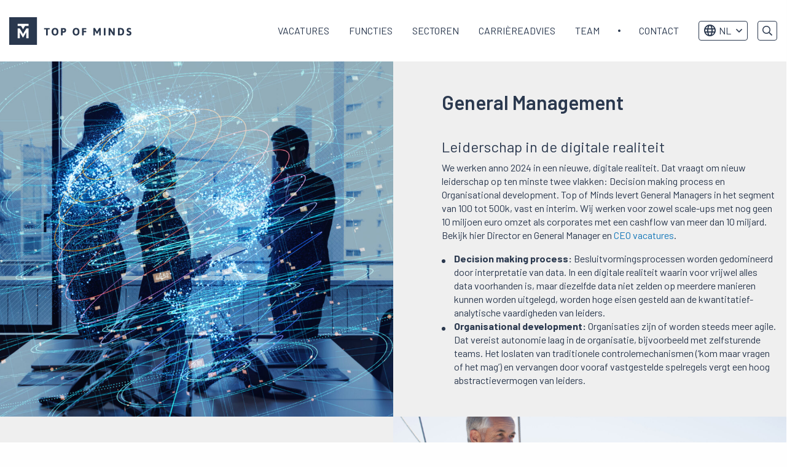

--- FILE ---
content_type: text/html; charset=UTF-8
request_url: https://topofminds.com/functiegebied/general-management/
body_size: 20474
content:
<!doctype html>
<html class="no-js" lang="nl-NL" >
	<head>
		<!-- VPS -->
		<meta charset="utf-8" />
<script type="text/javascript">
/* <![CDATA[ */
var gform;gform||(document.addEventListener("gform_main_scripts_loaded",function(){gform.scriptsLoaded=!0}),document.addEventListener("gform/theme/scripts_loaded",function(){gform.themeScriptsLoaded=!0}),window.addEventListener("DOMContentLoaded",function(){gform.domLoaded=!0}),gform={domLoaded:!1,scriptsLoaded:!1,themeScriptsLoaded:!1,isFormEditor:()=>"function"==typeof InitializeEditor,callIfLoaded:function(o){return!(!gform.domLoaded||!gform.scriptsLoaded||!gform.themeScriptsLoaded&&!gform.isFormEditor()||(gform.isFormEditor()&&console.warn("The use of gform.initializeOnLoaded() is deprecated in the form editor context and will be removed in Gravity Forms 3.1."),o(),0))},initializeOnLoaded:function(o){gform.callIfLoaded(o)||(document.addEventListener("gform_main_scripts_loaded",()=>{gform.scriptsLoaded=!0,gform.callIfLoaded(o)}),document.addEventListener("gform/theme/scripts_loaded",()=>{gform.themeScriptsLoaded=!0,gform.callIfLoaded(o)}),window.addEventListener("DOMContentLoaded",()=>{gform.domLoaded=!0,gform.callIfLoaded(o)}))},hooks:{action:{},filter:{}},addAction:function(o,r,e,t){gform.addHook("action",o,r,e,t)},addFilter:function(o,r,e,t){gform.addHook("filter",o,r,e,t)},doAction:function(o){gform.doHook("action",o,arguments)},applyFilters:function(o){return gform.doHook("filter",o,arguments)},removeAction:function(o,r){gform.removeHook("action",o,r)},removeFilter:function(o,r,e){gform.removeHook("filter",o,r,e)},addHook:function(o,r,e,t,n){null==gform.hooks[o][r]&&(gform.hooks[o][r]=[]);var d=gform.hooks[o][r];null==n&&(n=r+"_"+d.length),gform.hooks[o][r].push({tag:n,callable:e,priority:t=null==t?10:t})},doHook:function(r,o,e){var t;if(e=Array.prototype.slice.call(e,1),null!=gform.hooks[r][o]&&((o=gform.hooks[r][o]).sort(function(o,r){return o.priority-r.priority}),o.forEach(function(o){"function"!=typeof(t=o.callable)&&(t=window[t]),"action"==r?t.apply(null,e):e[0]=t.apply(null,e)})),"filter"==r)return e[0]},removeHook:function(o,r,t,n){var e;null!=gform.hooks[o][r]&&(e=(e=gform.hooks[o][r]).filter(function(o,r,e){return!!(null!=n&&n!=o.tag||null!=t&&t!=o.priority)}),gform.hooks[o][r]=e)}});
/* ]]> */
</script>

		<meta name="facebook-domain-verification" content="wl6pfjgyl4f2z4dysexmtctktl1pcs" />
		<meta name="viewport" content="width=device-width, initial-scale=1.0" />
		<link rel="shortcut icon" type="image/png" href="https://topofminds.com/wp-content/themes/FoundationPress-child/assets/img/favicon.ico"/>
<link rel="apple-touch-icon" sizes="180x180" href="https://topofminds.com/wp-content/themes/FoundationPress-child/assets/img/apple-touch-icon.png"/>
<link rel="icon" type="image/png" sizes="32x32" href="https://topofminds.com/wp-content/themes/FoundationPress-child/assets/img/favicon-32x32.png"/>
<link rel="icon" type="image/png" sizes="16x16" href="https://topofminds.com/wp-content/themes/FoundationPress-child/assets/img/favicon-16x16.png"/>
<link rel="manifest" href="https://topofminds.com/wp-content/themes/FoundationPress-child/assets/img/site.webmanifest" crossOrigin="use-credentials"/>
		<script src="https://code.jquery.com/jquery-2.2.4.min.js" integrity="sha256-BbhdlvQf/xTY9gja0Dq3HiwQF8LaCRTXxZKRutelT44=" crossorigin="anonymous"></script>
		<script src="https://cdn.jsdelivr.net/npm/js-cookie@2/src/js.cookie.min.js"></script>
		<!-- Google Tag Manager -->
		<script>(function(w,d,s,l,i){w[l]=w[l]||[];w[l].push({'gtm.start':
		new Date().getTime(),event:'gtm.js'});var f=d.getElementsByTagName(s)[0],
		j=d.createElement(s),dl=l!='dataLayer'?'&l='+l:'';j.async=true;j.src=
		' https://gtm.topofminds.com/gtm.js?id='+i+dl;f.parentNode.insertBefore(j,f);
		})(window,document,'script','dataLayer','GTM-5CVTXJ');</script>
		<!-- End Google Tag Manager -->
		<meta name='robots' content='index, follow, max-image-preview:large, max-snippet:-1, max-video-preview:-1' />

	<!-- This site is optimized with the Yoast SEO plugin v26.8 - https://yoast.com/product/yoast-seo-wordpress/ -->
	<title>General Management | Top of Minds</title>
	<meta name="description" content="Top of Minds levert General Managers in het segment van 100 tot 300k, vast en interim." />
	<link rel="canonical" href="https://topofminds.com/functiegebied/general-management/" />
	<meta property="og:locale" content="nl_NL" />
	<meta property="og:type" content="article" />
	<meta property="og:title" content="General Management | Top of Minds" />
	<meta property="og:description" content="Top of Minds levert General Managers in het segment van 100 tot 300k, vast en interim." />
	<meta property="og:url" content="https://topofminds.com/functiegebied/general-management/" />
	<meta property="og:site_name" content="Top of Minds" />
	<meta name="twitter:card" content="summary_large_image" />
	<script type="application/ld+json" class="yoast-schema-graph">{"@context":"https://schema.org","@graph":[{"@type":"CollectionPage","@id":"https://topofminds.com/functiegebied/general-management/","url":"https://topofminds.com/functiegebied/general-management/","name":"General Management | Top of Minds","isPartOf":{"@id":"https://topofminds.com/#website"},"primaryImageOfPage":{"@id":"https://topofminds.com/functiegebied/general-management/#primaryimage"},"image":{"@id":"https://topofminds.com/functiegebied/general-management/#primaryimage"},"thumbnailUrl":"https://topofminds.com/wp-content/uploads/2026/01/Werken-bij-POM-als-CEO-header.jpg","description":"Top of Minds levert General Managers in het segment van 100 tot 300k, vast en interim.","breadcrumb":{"@id":"https://topofminds.com/functiegebied/general-management/#breadcrumb"},"inLanguage":"nl-NL"},{"@type":"ImageObject","inLanguage":"nl-NL","@id":"https://topofminds.com/functiegebied/general-management/#primaryimage","url":"https://topofminds.com/wp-content/uploads/2026/01/Werken-bij-POM-als-CEO-header.jpg","contentUrl":"https://topofminds.com/wp-content/uploads/2026/01/Werken-bij-POM-als-CEO-header.jpg","width":1600,"height":900},{"@type":"BreadcrumbList","@id":"https://topofminds.com/functiegebied/general-management/#breadcrumb","itemListElement":[{"@type":"ListItem","position":1,"name":"Home","item":"https://topofminds.com/"},{"@type":"ListItem","position":2,"name":"General Management"}]},{"@type":"WebSite","@id":"https://topofminds.com/#website","url":"https://topofminds.com/","name":"Top of Minds","description":"","publisher":{"@id":"https://topofminds.com/#organization"},"potentialAction":[{"@type":"SearchAction","target":{"@type":"EntryPoint","urlTemplate":"https://topofminds.com/?s={search_term_string}"},"query-input":{"@type":"PropertyValueSpecification","valueRequired":true,"valueName":"search_term_string"}}],"inLanguage":"nl-NL"},{"@type":"Organization","@id":"https://topofminds.com/#organization","name":"Top of Minds","url":"https://topofminds.com/","logo":{"@type":"ImageObject","inLanguage":"nl-NL","@id":"https://topofminds.com/#/schema/logo/image/","url":"https://topofminds.com/wp-content/uploads/2019/06/topofminds-logo-2019-v4.svg","contentUrl":"https://topofminds.com/wp-content/uploads/2019/06/topofminds-logo-2019-v4.svg","width":1,"height":1,"caption":"Top of Minds"},"image":{"@id":"https://topofminds.com/#/schema/logo/image/"}}]}</script>
	<!-- / Yoast SEO plugin. -->


<link rel='dns-prefetch' href='//ajax.googleapis.com' />
<style id='wp-img-auto-sizes-contain-inline-css'>
img:is([sizes=auto i],[sizes^="auto," i]){contain-intrinsic-size:3000px 1500px}
/*# sourceURL=wp-img-auto-sizes-contain-inline-css */
</style>
<style id='wp-block-library-inline-css'>
:root{--wp-block-synced-color:#7a00df;--wp-block-synced-color--rgb:122,0,223;--wp-bound-block-color:var(--wp-block-synced-color);--wp-editor-canvas-background:#ddd;--wp-admin-theme-color:#007cba;--wp-admin-theme-color--rgb:0,124,186;--wp-admin-theme-color-darker-10:#006ba1;--wp-admin-theme-color-darker-10--rgb:0,107,160.5;--wp-admin-theme-color-darker-20:#005a87;--wp-admin-theme-color-darker-20--rgb:0,90,135;--wp-admin-border-width-focus:2px}@media (min-resolution:192dpi){:root{--wp-admin-border-width-focus:1.5px}}.wp-element-button{cursor:pointer}:root .has-very-light-gray-background-color{background-color:#eee}:root .has-very-dark-gray-background-color{background-color:#313131}:root .has-very-light-gray-color{color:#eee}:root .has-very-dark-gray-color{color:#313131}:root .has-vivid-green-cyan-to-vivid-cyan-blue-gradient-background{background:linear-gradient(135deg,#00d084,#0693e3)}:root .has-purple-crush-gradient-background{background:linear-gradient(135deg,#34e2e4,#4721fb 50%,#ab1dfe)}:root .has-hazy-dawn-gradient-background{background:linear-gradient(135deg,#faaca8,#dad0ec)}:root .has-subdued-olive-gradient-background{background:linear-gradient(135deg,#fafae1,#67a671)}:root .has-atomic-cream-gradient-background{background:linear-gradient(135deg,#fdd79a,#004a59)}:root .has-nightshade-gradient-background{background:linear-gradient(135deg,#330968,#31cdcf)}:root .has-midnight-gradient-background{background:linear-gradient(135deg,#020381,#2874fc)}:root{--wp--preset--font-size--normal:16px;--wp--preset--font-size--huge:42px}.has-regular-font-size{font-size:1em}.has-larger-font-size{font-size:2.625em}.has-normal-font-size{font-size:var(--wp--preset--font-size--normal)}.has-huge-font-size{font-size:var(--wp--preset--font-size--huge)}.has-text-align-center{text-align:center}.has-text-align-left{text-align:left}.has-text-align-right{text-align:right}.has-fit-text{white-space:nowrap!important}#end-resizable-editor-section{display:none}.aligncenter{clear:both}.items-justified-left{justify-content:flex-start}.items-justified-center{justify-content:center}.items-justified-right{justify-content:flex-end}.items-justified-space-between{justify-content:space-between}.screen-reader-text{border:0;clip-path:inset(50%);height:1px;margin:-1px;overflow:hidden;padding:0;position:absolute;width:1px;word-wrap:normal!important}.screen-reader-text:focus{background-color:#ddd;clip-path:none;color:#444;display:block;font-size:1em;height:auto;left:5px;line-height:normal;padding:15px 23px 14px;text-decoration:none;top:5px;width:auto;z-index:100000}html :where(.has-border-color){border-style:solid}html :where([style*=border-top-color]){border-top-style:solid}html :where([style*=border-right-color]){border-right-style:solid}html :where([style*=border-bottom-color]){border-bottom-style:solid}html :where([style*=border-left-color]){border-left-style:solid}html :where([style*=border-width]){border-style:solid}html :where([style*=border-top-width]){border-top-style:solid}html :where([style*=border-right-width]){border-right-style:solid}html :where([style*=border-bottom-width]){border-bottom-style:solid}html :where([style*=border-left-width]){border-left-style:solid}html :where(img[class*=wp-image-]){height:auto;max-width:100%}:where(figure){margin:0 0 1em}html :where(.is-position-sticky){--wp-admin--admin-bar--position-offset:var(--wp-admin--admin-bar--height,0px)}@media screen and (max-width:600px){html :where(.is-position-sticky){--wp-admin--admin-bar--position-offset:0px}}

/*# sourceURL=wp-block-library-inline-css */
</style><style id='global-styles-inline-css'>
:root{--wp--preset--aspect-ratio--square: 1;--wp--preset--aspect-ratio--4-3: 4/3;--wp--preset--aspect-ratio--3-4: 3/4;--wp--preset--aspect-ratio--3-2: 3/2;--wp--preset--aspect-ratio--2-3: 2/3;--wp--preset--aspect-ratio--16-9: 16/9;--wp--preset--aspect-ratio--9-16: 9/16;--wp--preset--color--black: #000000;--wp--preset--color--cyan-bluish-gray: #abb8c3;--wp--preset--color--white: #ffffff;--wp--preset--color--pale-pink: #f78da7;--wp--preset--color--vivid-red: #cf2e2e;--wp--preset--color--luminous-vivid-orange: #ff6900;--wp--preset--color--luminous-vivid-amber: #fcb900;--wp--preset--color--light-green-cyan: #7bdcb5;--wp--preset--color--vivid-green-cyan: #00d084;--wp--preset--color--pale-cyan-blue: #8ed1fc;--wp--preset--color--vivid-cyan-blue: #0693e3;--wp--preset--color--vivid-purple: #9b51e0;--wp--preset--gradient--vivid-cyan-blue-to-vivid-purple: linear-gradient(135deg,rgb(6,147,227) 0%,rgb(155,81,224) 100%);--wp--preset--gradient--light-green-cyan-to-vivid-green-cyan: linear-gradient(135deg,rgb(122,220,180) 0%,rgb(0,208,130) 100%);--wp--preset--gradient--luminous-vivid-amber-to-luminous-vivid-orange: linear-gradient(135deg,rgb(252,185,0) 0%,rgb(255,105,0) 100%);--wp--preset--gradient--luminous-vivid-orange-to-vivid-red: linear-gradient(135deg,rgb(255,105,0) 0%,rgb(207,46,46) 100%);--wp--preset--gradient--very-light-gray-to-cyan-bluish-gray: linear-gradient(135deg,rgb(238,238,238) 0%,rgb(169,184,195) 100%);--wp--preset--gradient--cool-to-warm-spectrum: linear-gradient(135deg,rgb(74,234,220) 0%,rgb(151,120,209) 20%,rgb(207,42,186) 40%,rgb(238,44,130) 60%,rgb(251,105,98) 80%,rgb(254,248,76) 100%);--wp--preset--gradient--blush-light-purple: linear-gradient(135deg,rgb(255,206,236) 0%,rgb(152,150,240) 100%);--wp--preset--gradient--blush-bordeaux: linear-gradient(135deg,rgb(254,205,165) 0%,rgb(254,45,45) 50%,rgb(107,0,62) 100%);--wp--preset--gradient--luminous-dusk: linear-gradient(135deg,rgb(255,203,112) 0%,rgb(199,81,192) 50%,rgb(65,88,208) 100%);--wp--preset--gradient--pale-ocean: linear-gradient(135deg,rgb(255,245,203) 0%,rgb(182,227,212) 50%,rgb(51,167,181) 100%);--wp--preset--gradient--electric-grass: linear-gradient(135deg,rgb(202,248,128) 0%,rgb(113,206,126) 100%);--wp--preset--gradient--midnight: linear-gradient(135deg,rgb(2,3,129) 0%,rgb(40,116,252) 100%);--wp--preset--font-size--small: 13px;--wp--preset--font-size--medium: 20px;--wp--preset--font-size--large: 36px;--wp--preset--font-size--x-large: 42px;--wp--preset--spacing--20: 0.44rem;--wp--preset--spacing--30: 0.67rem;--wp--preset--spacing--40: 1rem;--wp--preset--spacing--50: 1.5rem;--wp--preset--spacing--60: 2.25rem;--wp--preset--spacing--70: 3.38rem;--wp--preset--spacing--80: 5.06rem;--wp--preset--shadow--natural: 6px 6px 9px rgba(0, 0, 0, 0.2);--wp--preset--shadow--deep: 12px 12px 50px rgba(0, 0, 0, 0.4);--wp--preset--shadow--sharp: 6px 6px 0px rgba(0, 0, 0, 0.2);--wp--preset--shadow--outlined: 6px 6px 0px -3px rgb(255, 255, 255), 6px 6px rgb(0, 0, 0);--wp--preset--shadow--crisp: 6px 6px 0px rgb(0, 0, 0);}:where(.is-layout-flex){gap: 0.5em;}:where(.is-layout-grid){gap: 0.5em;}body .is-layout-flex{display: flex;}.is-layout-flex{flex-wrap: wrap;align-items: center;}.is-layout-flex > :is(*, div){margin: 0;}body .is-layout-grid{display: grid;}.is-layout-grid > :is(*, div){margin: 0;}:where(.wp-block-columns.is-layout-flex){gap: 2em;}:where(.wp-block-columns.is-layout-grid){gap: 2em;}:where(.wp-block-post-template.is-layout-flex){gap: 1.25em;}:where(.wp-block-post-template.is-layout-grid){gap: 1.25em;}.has-black-color{color: var(--wp--preset--color--black) !important;}.has-cyan-bluish-gray-color{color: var(--wp--preset--color--cyan-bluish-gray) !important;}.has-white-color{color: var(--wp--preset--color--white) !important;}.has-pale-pink-color{color: var(--wp--preset--color--pale-pink) !important;}.has-vivid-red-color{color: var(--wp--preset--color--vivid-red) !important;}.has-luminous-vivid-orange-color{color: var(--wp--preset--color--luminous-vivid-orange) !important;}.has-luminous-vivid-amber-color{color: var(--wp--preset--color--luminous-vivid-amber) !important;}.has-light-green-cyan-color{color: var(--wp--preset--color--light-green-cyan) !important;}.has-vivid-green-cyan-color{color: var(--wp--preset--color--vivid-green-cyan) !important;}.has-pale-cyan-blue-color{color: var(--wp--preset--color--pale-cyan-blue) !important;}.has-vivid-cyan-blue-color{color: var(--wp--preset--color--vivid-cyan-blue) !important;}.has-vivid-purple-color{color: var(--wp--preset--color--vivid-purple) !important;}.has-black-background-color{background-color: var(--wp--preset--color--black) !important;}.has-cyan-bluish-gray-background-color{background-color: var(--wp--preset--color--cyan-bluish-gray) !important;}.has-white-background-color{background-color: var(--wp--preset--color--white) !important;}.has-pale-pink-background-color{background-color: var(--wp--preset--color--pale-pink) !important;}.has-vivid-red-background-color{background-color: var(--wp--preset--color--vivid-red) !important;}.has-luminous-vivid-orange-background-color{background-color: var(--wp--preset--color--luminous-vivid-orange) !important;}.has-luminous-vivid-amber-background-color{background-color: var(--wp--preset--color--luminous-vivid-amber) !important;}.has-light-green-cyan-background-color{background-color: var(--wp--preset--color--light-green-cyan) !important;}.has-vivid-green-cyan-background-color{background-color: var(--wp--preset--color--vivid-green-cyan) !important;}.has-pale-cyan-blue-background-color{background-color: var(--wp--preset--color--pale-cyan-blue) !important;}.has-vivid-cyan-blue-background-color{background-color: var(--wp--preset--color--vivid-cyan-blue) !important;}.has-vivid-purple-background-color{background-color: var(--wp--preset--color--vivid-purple) !important;}.has-black-border-color{border-color: var(--wp--preset--color--black) !important;}.has-cyan-bluish-gray-border-color{border-color: var(--wp--preset--color--cyan-bluish-gray) !important;}.has-white-border-color{border-color: var(--wp--preset--color--white) !important;}.has-pale-pink-border-color{border-color: var(--wp--preset--color--pale-pink) !important;}.has-vivid-red-border-color{border-color: var(--wp--preset--color--vivid-red) !important;}.has-luminous-vivid-orange-border-color{border-color: var(--wp--preset--color--luminous-vivid-orange) !important;}.has-luminous-vivid-amber-border-color{border-color: var(--wp--preset--color--luminous-vivid-amber) !important;}.has-light-green-cyan-border-color{border-color: var(--wp--preset--color--light-green-cyan) !important;}.has-vivid-green-cyan-border-color{border-color: var(--wp--preset--color--vivid-green-cyan) !important;}.has-pale-cyan-blue-border-color{border-color: var(--wp--preset--color--pale-cyan-blue) !important;}.has-vivid-cyan-blue-border-color{border-color: var(--wp--preset--color--vivid-cyan-blue) !important;}.has-vivid-purple-border-color{border-color: var(--wp--preset--color--vivid-purple) !important;}.has-vivid-cyan-blue-to-vivid-purple-gradient-background{background: var(--wp--preset--gradient--vivid-cyan-blue-to-vivid-purple) !important;}.has-light-green-cyan-to-vivid-green-cyan-gradient-background{background: var(--wp--preset--gradient--light-green-cyan-to-vivid-green-cyan) !important;}.has-luminous-vivid-amber-to-luminous-vivid-orange-gradient-background{background: var(--wp--preset--gradient--luminous-vivid-amber-to-luminous-vivid-orange) !important;}.has-luminous-vivid-orange-to-vivid-red-gradient-background{background: var(--wp--preset--gradient--luminous-vivid-orange-to-vivid-red) !important;}.has-very-light-gray-to-cyan-bluish-gray-gradient-background{background: var(--wp--preset--gradient--very-light-gray-to-cyan-bluish-gray) !important;}.has-cool-to-warm-spectrum-gradient-background{background: var(--wp--preset--gradient--cool-to-warm-spectrum) !important;}.has-blush-light-purple-gradient-background{background: var(--wp--preset--gradient--blush-light-purple) !important;}.has-blush-bordeaux-gradient-background{background: var(--wp--preset--gradient--blush-bordeaux) !important;}.has-luminous-dusk-gradient-background{background: var(--wp--preset--gradient--luminous-dusk) !important;}.has-pale-ocean-gradient-background{background: var(--wp--preset--gradient--pale-ocean) !important;}.has-electric-grass-gradient-background{background: var(--wp--preset--gradient--electric-grass) !important;}.has-midnight-gradient-background{background: var(--wp--preset--gradient--midnight) !important;}.has-small-font-size{font-size: var(--wp--preset--font-size--small) !important;}.has-medium-font-size{font-size: var(--wp--preset--font-size--medium) !important;}.has-large-font-size{font-size: var(--wp--preset--font-size--large) !important;}.has-x-large-font-size{font-size: var(--wp--preset--font-size--x-large) !important;}
/*# sourceURL=global-styles-inline-css */
</style>

<style id='classic-theme-styles-inline-css'>
/*! This file is auto-generated */
.wp-block-button__link{color:#fff;background-color:#32373c;border-radius:9999px;box-shadow:none;text-decoration:none;padding:calc(.667em + 2px) calc(1.333em + 2px);font-size:1.125em}.wp-block-file__button{background:#32373c;color:#fff;text-decoration:none}
/*# sourceURL=/wp-includes/css/classic-themes.min.css */
</style>
<link rel='stylesheet' id='main-stylesheet-css' href='https://topofminds.com/wp-content/themes/FoundationPress/dist/assets/css/app.css' media='all' />
<link rel='stylesheet' id='child-theme-css' href='https://topofminds.com/wp-content/themes/FoundationPress-child/assets/css/style-1763542991005.css' media='all' />
<script src="https://code.jquery.com/jquery-2.2.4.min.js" id="jquery-js"></script>
<link rel="https://api.w.org/" href="https://topofminds.com/wp-json/" /><script>(()=>{var o=[],i={};["on","off","toggle","show"].forEach((l=>{i[l]=function(){o.push([l,arguments])}})),window.Boxzilla=i,window.boxzilla_queue=o})();</script><link rel="icon" href="https://topofminds.com/wp-content/uploads/2023/09/favicon-32x32-1.png" sizes="32x32" />
<link rel="icon" href="https://topofminds.com/wp-content/uploads/2023/09/favicon-32x32-1.png" sizes="192x192" />
<link rel="apple-touch-icon" href="https://topofminds.com/wp-content/uploads/2023/09/favicon-32x32-1.png" />
<meta name="msapplication-TileImage" content="https://topofminds.com/wp-content/uploads/2023/09/favicon-32x32-1.png" />
					<link rel="alternate" hreflang="nl" href="https://topofminds.com/functiegebied/general-management/"/>
									<link rel="alternate" hreflang="en" href="https://topofminds.com/en/industry/general-management/"/>
										<link rel="alternate" hreflang="de" href="https://topofminds.com/de/funktionsbereiche/general-management/"/>
							<link rel="alternate" hreflang="x-default" href="https://topofminds.com/functiegebied/general-management/"/>

		<script>
			var wpurl   = 'https://topofminds.com';
			var ajaxurl = 'https://topofminds.com/wp-admin/admin-ajax.php';
			var stylesheet_directory = 'https://topofminds.com/wp-content/themes/FoundationPress-child';
		</script>
		<script>
			new Image().src ="//dmp.adform.net/serving/cookie/match/?party=1265&cid=INSERT_COOKIE_ID_HERE"
		</script>
	<link rel='stylesheet' id='gforms_reset_css-css' href='https://topofminds.com/wp-content/plugins/gravityforms/legacy/css/formreset.min.css' media='all' />
<link rel='stylesheet' id='gforms_formsmain_css-css' href='https://topofminds.com/wp-content/plugins/gravityforms/legacy/css/formsmain.min.css' media='all' />
<link rel='stylesheet' id='gforms_ready_class_css-css' href='https://topofminds.com/wp-content/plugins/gravityforms/legacy/css/readyclass.min.css' media='all' />
<link rel='stylesheet' id='gforms_browsers_css-css' href='https://topofminds.com/wp-content/plugins/gravityforms/legacy/css/browsers.min.css' media='all' />
</head>
	<body class="archive tax-employee-function term-general-management term-213 wp-theme-FoundationPress wp-child-theme-FoundationPress-child offcanvas" id="site-1" data-lang="https://topofminds.com/en/industry/general-management/" data-test="nu">
	<!-- header -->
	<header id="header">
		<a href="https://topofminds.com/vacature-chief-executive-officer-ceo-pom/#main" class="skiplink">Naar hoofdinhoud</a>
		<a href="https://topofminds.com/vacature-chief-executive-officer-ceo-pom/#menu" class="skiplink">Naar hoofdnavigatiemenu</a>

		<div class="row">
			<div class="column large-3 medium-3 small-6">
				<div class="inner">
										<a id="logo" href="https://topofminds.com/">
						<img src="https://topofminds.com/wp-content/themes/FoundationPress-child/assets/img/logo-top-of-minds.svg" alt="Top of Minds" />
						<span class="screen-reader-text">Top of Minds logo</span>
					</a>
				</div>
			</div>
			<div class="column large-9 medium-9 small-6">
				<div class="inner">
					<nav id="menu" aria-label="Main menu">
						<ul id="menu-main" class="vertical large-horizontal menu" data-responsive-menu="drilldown large-dropdown" data-parent-link="true" data-back-button='<li class="js-drilldown-back"><a tabindex="0">Terug</a></li>'><li id="menu-item-11546" class="menu_vacatures menu-item menu-item-type-custom menu-item-object-custom menu-item-11546"><a href="/">Vacatures</a></li>
<li id="menu-item-86393" class="menu_functie menu-item menu-item-type-custom menu-item-object-custom current-menu-ancestor current-menu-parent menu-item-has-children menu-item-86393 active is-active"><a href="#">Functies</a>
<ul class="vertical menu">
	<li id="menu-item-86250" class="menu_functie_analytics menu-item menu-item-type-custom menu-item-object-custom menu-item-86250"><a href="https://topofminds.com/functiegebied/analytics/">Analytics</a></li>
	<li id="menu-item-86251" class="menu_functie_consulting menu-item menu-item-type-custom menu-item-object-custom menu-item-86251"><a href="https://topofminds.com/functiegebied/consulting-exit/">Consulting Exit</a></li>
	<li id="menu-item-86253" class="menu_functie_ecommerce menu-item menu-item-type-custom menu-item-object-custom menu-item-86253"><a href="https://topofminds.com/functiegebied/e-commerce/">E-commerce</a></li>
	<li id="menu-item-86254" class="menu_functie_finance menu-item menu-item-type-custom menu-item-object-custom menu-item-86254"><a href="https://topofminds.com/functiegebied/finance/">Finance</a></li>
	<li id="menu-item-86255" class="menu_functie_generalmanagement menu-item menu-item-type-custom menu-item-object-custom current-menu-item menu-item-86255 active is-active"><a href="https://topofminds.com/functiegebied/general-management/" aria-current="page">General Management</a></li>
	<li id="menu-item-86256" class="menu_functie_hr menu-item menu-item-type-custom menu-item-object-custom menu-item-86256"><a href="https://topofminds.com/functiegebied/hr/">HR</a></li>
	<li id="menu-item-86258" class="menu_functie_it menu-item menu-item-type-custom menu-item-object-custom menu-item-86258"><a href="https://topofminds.com/functiegebied/it/">IT</a></li>
	<li id="menu-item-86260" class="menu_functie_marketing menu-item menu-item-type-custom menu-item-object-custom menu-item-86260"><a href="https://topofminds.com/functiegebied/marketing/">Marketing</a></li>
	<li id="menu-item-86261" class="menu_functie_operations menu-item menu-item-type-custom menu-item-object-custom menu-item-86261"><a href="https://topofminds.com/functiegebied/operations/">Operations</a></li>
	<li id="menu-item-86262" class="menu_functie_product menu-item menu-item-type-custom menu-item-object-custom menu-item-86262"><a href="https://topofminds.com/functiegebied/product/">Product</a></li>
	<li id="menu-item-86263" class="menu_functie_sales menu-item menu-item-type-custom menu-item-object-custom menu-item-86263"><a href="https://topofminds.com/functiegebied/sales/">Sales</a></li>
	<li id="menu-item-86264" class="menu_functie_scale-up menu-item menu-item-type-custom menu-item-object-custom menu-item-86264"><a href="https://topofminds.com/functiegebied/scale-up/">Scale-up</a></li>
	<li id="menu-item-86265" class="menu_functie_strategy menu-item menu-item-type-custom menu-item-object-custom menu-item-86265"><a href="https://topofminds.com/functiegebied/strategy/">Strategy</a></li>
</ul>
</li>
<li id="menu-item-86397" class="menu_sector menu-item menu-item-type-custom menu-item-object-custom menu-item-has-children menu-item-86397"><a href="#">Sectoren</a>
<ul class="vertical menu">
	<li id="menu-item-86268" class="menu_sector_consulting menu-item menu-item-type-custom menu-item-object-custom menu-item-86268"><a href="https://topofminds.com/sector/consulting/">Consulting</a></li>
	<li id="menu-item-86269" class="menu_sector_consumer menu-item menu-item-type-custom menu-item-object-custom menu-item-86269"><a href="https://topofminds.com/sector/consumer/">Consumer</a></li>
	<li id="menu-item-86270" class="menu_sector_energy menu-item menu-item-type-custom menu-item-object-custom menu-item-86270"><a href="https://topofminds.com/sector/energy/">Energy</a></li>
	<li id="menu-item-86271" class="menu_sector_financial menu-item menu-item-type-custom menu-item-object-custom menu-item-86271"><a href="https://topofminds.com/sector/financial-services/">Financial Services</a></li>
	<li id="menu-item-86272" class="menu_sector_fintech menu-item menu-item-type-custom menu-item-object-custom menu-item-86272"><a href="https://topofminds.com/sector/fintech/">Fintech</a></li>
	<li id="menu-item-86273" class="menu_sector_health menu-item menu-item-type-custom menu-item-object-custom menu-item-86273"><a href="https://topofminds.com/sector/health/">Health</a></li>
	<li id="menu-item-86275" class="menu_sector_leisure menu-item menu-item-type-custom menu-item-object-custom menu-item-86275"><a href="https://topofminds.com/sector/leisure/">Leisure</a></li>
	<li id="menu-item-86276" class="menu_sector_logistics menu-item menu-item-type-custom menu-item-object-custom menu-item-86276"><a href="https://topofminds.com/sector/logistics/">Logistics</a></li>
	<li id="menu-item-86277" class="menu_sector_privateequity menu-item menu-item-type-custom menu-item-object-custom menu-item-86277"><a href="https://topofminds.com/sector/private-equity/">Private Equity</a></li>
	<li id="menu-item-86278" class="menu_sector_sustainability menu-item menu-item-type-custom menu-item-object-custom menu-item-86278"><a href="https://topofminds.com/sector/sustainability/">Sustainability</a></li>
	<li id="menu-item-86279" class="menu_sector_technology menu-item menu-item-type-custom menu-item-object-custom menu-item-86279"><a href="https://topofminds.com/sector/technology/">Technology</a></li>
	<li id="menu-item-86274" class="menu_sector_industrial menu-item menu-item-type-custom menu-item-object-custom menu-item-86274"><a href="https://topofminds.com/sector/industrial/">Industrial</a></li>
</ul>
</li>
<li id="menu-item-16870" class="menu_services_carriereadvies menu-item menu-item-type-post_type menu-item-object-page menu-item-16870"><a href="https://topofminds.com/carriereadvies/">Carrièreadvies</a></li>
<li id="menu-item-16888" class="menu_team menu-item menu-item-type-post_type menu-item-object-page menu-item-16888"><a href="https://topofminds.com/team/">Team</a></li>
<li id="menu-item-42508" class="menu-item menu-item-type-post_type menu-item-object-page menu-item-42508"><a href="https://topofminds.com/contact/">Contact</a></li>
</ul>						<div class="menuaddress hide-for-large">
							<div class="inner">
								<form method="get" action="https://topofminds.com">
									<input type="text" name="s" value="" placeholder="Zoeken" />
								</form>
																<a href="mailto:info@topofminds.nl">info@topofminds.nl</a><a href="tel:+310207600777">020 7600 777</a>									<div class="langwrap">
																					<a class="langswitch germanurl" href="https://topofminds.com/de/funktionsbereiche/general-management/" style="background-image: url(https://topofminds.com/wp-content/themes/FoundationPress-child/assets/img/lang/flag-3.svg);"><span class="screen-reader-text">Ga naar Duits</span></a>
																						<a class="langswitch engurl" href="https://topofminds.com/en/industry/general-management/" style="background-image: url(https://topofminds.com/wp-content/themes/FoundationPress-child/assets/img/lang/flag-1.svg);"><span class="screen-reader-text">Ga naar Engels</span></a>
																						<a class="langswitch dutchurl" href="https://topofminds.com/functiegebied/general-management/" style="background-image: url(https://topofminds.com/wp-content/themes/FoundationPress-child/assets/img/lang/flag-2.svg);"><span class="screen-reader-text">Ga naar Nederlands</span></a>
																				</div>
																</div>
						</div>
					</nav>

					<div class="topmenu">
												<div class="langwrap">
														<ul class="langdropdown">
									<li class="currentlang">
										<a href="#">
											<i class="far fa-globe"></i>NL										</a>
										<ul class="sublanguages">
																					<li>
												<a href="https://topofminds.com/functiegebied/general-management/" style="border-top-width: 1px;">
													<span style="background-image: url(https://topofminds.com/wp-content/themes/FoundationPress-child/assets/img/lang/flag-nl.svg);"></span>
													NL
												</a>
											</li>
																						<li>
												<a href="https://topofminds.com/en/industry/general-management/" style="border-top-width: 1px;">
													<span style="background-image: url(https://topofminds.com/wp-content/themes/FoundationPress-child/assets/img/lang/flag-en.svg);"></span>
													EN
												</a>
											</li>
																						<li>
												<a href="https://topofminds.com/de/funktionsbereiche/general-management/">
													<span style="background-image: url(https://topofminds.com/wp-content/themes/FoundationPress-child/assets/img/lang/flag-de.svg);"></span>
													DE
												</a>
											</li>
																					</ul>
									</li>
								</ul>
														</div>
						<div class="searchcontainer">
							<button class="searchtoggle"></button>
							<div class="searchmodal">
								<form method="get" action="https://topofminds.com/">
									<input type="text" name="s" value="" placeholder="Zoeken" />
								</form>
							</div>
						</div>
					</div>

					<div class="menutoggle" data-responsive-toggle="menu" data-hide-for="large">
						<button type="button" data-toggle="menu">
							<span class="screen-reader-text">Menu</span>
						</button>
					</div>

				</div>
			</div>
		</div>
	</header>
	<!-- end:header -->
<main id="main">

	<!-- textimage- -->
<div class="section text-middle textimage lightgrey left" id="block_1">
  <div class="row">
    <div class="column large-offset-6 medium-offset-6 large-6 medium-6 small-offset-0 small-12">
      <div class="inner text">
        <h2>General Management</h2><h3>Leiderschap in de digitale realiteit</h3>
<p>We werken anno 2024 in een nieuwe, digitale realiteit. Dat vraagt om nieuw leiderschap op ten minste twee vlakken: Decision making process en Organisational development. Top of Minds levert General Managers in het segment van 100 tot 500k, vast en interim. Wij werken voor zowel scale-ups met nog geen 10 miljoen euro omzet als corporates met een cashflow van meer dan 10 miljard. Bekijk hier Director en General Manager en <a href="https://topofminds.com/ceo-vacatures/">CEO vacatures</a>.</p>
<ul>
<li><strong>Decision making process: </strong>Besluitvormingsprocessen worden gedomineerd door interpretatie van data. In een digitale realiteit waarin voor vrijwel alles data voorhanden is, maar diezelfde data niet zelden op meerdere manieren kunnen worden uitgelegd, worden hoge eisen gesteld aan de kwantitatief-analytische vaardigheden van leiders.</li>
<li><strong>Organisational development: </strong>Organisaties zijn of worden steeds meer agile. Dat vereist autonomie laag in de organisatie, bijvoorbeeld met zelfsturende teams. Het loslaten van traditionele controlemechanismen (‘kom maar vragen of het mag’) en vervangen door vooraf vastgestelde spelregels vergt een hoog abstractievermogen van leiders.</li>
</ul>
      </div>
    </div>
  </div>
  <div class="image lazy" data-src="https://topofminds.com/wp-content/uploads/2019/06/GettyImages-926537574-1920x886.jpg"></div>
</div>
<!-- end:textimage- -->
<!-- textimage- -->
<div class="section text-middle textimage lightgrey right" id="block_2">
  <div class="row">
    <div class="column  large-6 medium-6 small-offset-0 small-12">
      <div class="inner text">
        <h3>Bedrijfsopvolging of bedrijfsoverdracht familiebedrijven</h3>
<p>U overweegt uw onderneming over te dragen? Een lastig en delicaat moment. Maar tegelijkertijd een enorme kans. Niet alleen voor het introduceren van nieuw elan, maar ook voor het inbrengen van nieuwe expertise. Vaak zien we dat bedrijfsopvolging of -overdracht wordt benut om een digitalisering of internationaliseringsslag te maken. Top of Minds is de aangewezen partner om hierbij te ondersteunen. Niet alleen door te laten zien wat er mogelijk is, maar ook door zorgvuldige begeleiding van de overdracht. Met name in de voorbereiding hiervan en de interne communicatie is er veel winst te behalen in de kwaliteit van het proces.</p>
      </div>
    </div>
  </div>
  <div class="image lazy" data-src="https://topofminds.com/wp-content/uploads/2020/03/GettyImages-170587752-1920x1280.jpg"></div>
</div>
<!-- end:textimage- -->
<!-- selected-employees- -->
<div class="section selected-employees white" data-equalizer="meta">
			<div class="row">
			<div class="column large-offset-2 large-8 medium-offset-2 medium-8 small-offset-1 small-10 text-center">
				<div class="text">
					<h3><strong>Onze specialisten op het gebied van General Management</strong></h3>
				</div>
			</div>
		</div>
			<div class="row horizontal-row" data-equalizer>
						<div class="column large-3 medium-6 small-12">
					<div class="cell column column-block clientitem" >
						<div class="member">
							<div class="row collapse" >
									<div class="flexwrap" data-equalizer-watch >
										<div class="personmeta" data-equalizer-watch="meta">
											<h3>Janko Klaeijsen</h3>
											<div class="text">
												<span class="jobtitle">Founding Partner</span>
												<a class="maillink " href="mailto:janko.klaeijsen@topofminds.com">janko.klaeijsen@topofminds.com</a><a class="maillink strl-linkedinlink" href="https://www.linkedin.com/in/jankoklaeijsen?authType=NAME_SEARCH&amp;authToken=e8cC&amp;locale=nl_NL&amp;trk=tyah&amp;trkInfo=clickedVertical%3Amynetwork%2CclickedEntityId%3A774367%2CauthType%3ANAME_SEARCH%2Cidx%3A1-1-1%2CtarId%3A1455550080294%2Ctas%3Ajanko%20%5C" target="_blank">LinkedIn</a>											</div>
										</div>
										<div class="image lazy" style="background-image:url(https://topofminds.com/wp-content/uploads/2022/05/Janko-Klaeijsen-400x505-2.png), radial-gradient(circle, rgba(255,255,255,1) 0%, rgba(204,204,204,1) 100%"></div>
																					<a class="singlelink" href="https://topofminds.com/janko-klaeijsen/" >
												<span>Portfolio</span>											</a>
											
								</div>
							</div>
						</div>
					</div>
				</div>
								<div class="column large-3 medium-6 small-12">
					<div class="cell column column-block clientitem" >
						<div class="member">
							<div class="row collapse" >
									<div class="flexwrap" data-equalizer-watch >
										<div class="personmeta" data-equalizer-watch="meta">
											<h3>Vivian Linker</h3>
											<div class="text">
												<span class="jobtitle">Partner</span>
												<a class="maillink " href="mailto:vivian.linker@topofminds.com">vivian.linker@topofminds.com</a><a class="maillink strl-linkedinlink" href="https://www.linkedin.com/in/vivian-linker-bos-53ba8824/" target="_blank">LinkedIn</a>											</div>
										</div>
										<div class="image lazy" style="background-image:url(https://topofminds.com/wp-content/uploads/2018/10/Vivian-Linker-10-2025-400x505-1.png), radial-gradient(circle, rgba(255,255,255,1) 0%, rgba(204,204,204,1) 100%"></div>
																					<a class="singlelink" href="https://topofminds.com/vivian-linker/" >
												<span>Portfolio</span>											</a>
											
								</div>
							</div>
						</div>
					</div>
				</div>
					</div>
</div>

<div class="reveal small contactpopup" id="contact_" data-reveal>
	<div class="row collapse">
		<div class="column large-order-1 large-4 medium-order-1 medium-4 small-12 small-order-2">
			<div class="leftside">
				<div class="personalinfo">
					<strong>Contact</strong>
					<a href="tel:0207600777">020 7600 777</a>
				</div>
				<div class="address">
					<strong>Bezoekadres</strong>
					Prins Hendriklaan 41<br>1075 BA Amsterdam				</div>
				<div><img src="https://topofminds.com/wp-content/uploads/2019/09/logo-wit-1.svg" alt="Top of Minds" /></div>				<div class="employeeimage" style="background-image: url();"></div>
			</div>
		</div>
		<div class="column large-order-2 large-8 medium-order-2 medium-8 small-12 small-order-1">
			<div class="rightside">
				<h3>Mail mij terug</h3>
								<span class="feedbackdesc">We nemen binnen 4 uur contact op</span>
			</div>
		</div>
	</div>
	<button class="close-button" data-close aria-label="Close modal" type="button">
		<i class="fas fa-times"></i>
	</button>
</div>
<!-- end:selected-employees- -->
<!-- contact-content-background- -->
<div class="section contact-content-background theme-blue lightgrey">
	<div class="row">
		<div class="column small-12">
			<h1>Waar kunnen we u mee helpen?</h1>					<div class="contact-btn btn ">
													<a class="link-full" href="https://topofminds.com/contact-international/"><span class="screen-reader-text">Url</span></a>
													<div class="text">
							<span class="contact-title">Ik wil een vacature uitzetten</span>						</div>
					</div>
										<div class="contact-btn btn ">
													<a class="link-full" href="https://topofminds.com/contact-2/contact-nieuwe-baan/"><span class="screen-reader-text">Url</span></a>
													<div class="text">
							<span class="contact-title">Ik wil een nieuwe baan</span>						</div>
					</div>
										</div>
	</div>
</div>
<!-- end:contact-content-background- -->

<div class="section overview-vacancies-sector-v2">
	<div class="row">
		<div class="column large-12 medium-12 small-12">
			<div class="gridoverview">
				<div class="row">
											<div class="large-6 small-12 column">
							<h3>Vervulde vacatures</h3><div class="row collapse vacancysmall griditem">
	<div class="column large-12 medium-12 small-12">
		<div class="row collapse">
			<a class="link" href="https://topofminds.com/vacature-ceo-beslist-nl/"><i class="far fa-angle-right"></i><span class="screen-reader-text">Lees meer over deze vacature Chief Executive Officer (CEO)</span></a>
			<div class="column large-3 medium-3 small-12">
				<div class="overviewimage lazy" data-src="https://topofminds.com/wp-content/uploads/2025/03/Werken-bij-Beslist.nl-als-CEO-header-v4-1024x576.jpg"></div>
			</div>
			<div class="column large-9 medium-9 small-12">
				<div class="inner text">
					<div>
						<ul class="termlist"><li style="background-color: #4a148c;"><span>General Management</span></li><li style="background-color: #ad4aab;"><span>Consumer</span></li></ul>						<div class="vacancy-data">
							<div class="meta">
								<h3 class="condensed like-h4">Chief Executive Officer (CEO) </h3>
								<span class="meta"><i class="fas fa-map-marker-alt"></i> Locatie: Arnhem</span>
								<span class="meta"><i class="far fa-calendar-alt"></i> Gepubliceerd op: 15 december 2025</span>
							</div>
							<div class="logo">
								<div class="brandlogo lazy" data-src="https://topofminds.com/wp-content/uploads/2025/03/Logo-beslist.nl_.png"></div>
							</div>
						</div>
					</div>
				</div>
			</div>
		</div>
	</div>
</div>
<div class="row collapse vacancysmall griditem">
	<div class="column large-12 medium-12 small-12">
		<div class="row collapse">
			<a class="link" href="https://topofminds.com/vacature-chief-executive-officer-hartman/"><i class="far fa-angle-right"></i><span class="screen-reader-text">Lees meer over deze vacature CEO</span></a>
			<div class="column large-3 medium-3 small-12">
				<div class="overviewimage lazy" data-src="https://topofminds.com/wp-content/uploads/2023/02/Werken-bij-Hartman-als-Chief-Executive-Officer-v2-1024x576.jpg"></div>
			</div>
			<div class="column large-9 medium-9 small-12">
				<div class="inner text">
					<div>
						<ul class="termlist"><li style="background-color: #4a148c;"><span>General Management</span></li><li style="background-color: #ad4aab;"><span>Consumer</span></li></ul>						<div class="vacancy-data">
							<div class="meta">
								<h3 class="condensed like-h4">CEO </h3>
								<span class="meta"><i class="fas fa-map-marker-alt"></i> Locatie: Enschede</span>
								<span class="meta"><i class="far fa-calendar-alt"></i> Gepubliceerd op: 17 maart 2023</span>
							</div>
							<div class="logo">
								<div class="brandlogo lazy" data-src="https://topofminds.com/wp-content/uploads/2023/03/Hartman-Black-scaled.jpg"></div>
							</div>
						</div>
					</div>
				</div>
			</div>
		</div>
	</div>
</div>
<div class="row collapse vacancysmall griditem">
	<div class="column large-12 medium-12 small-12">
		<div class="row collapse">
			<a class="link" href="https://topofminds.com/vacature-chief-executive-officer-blue-solutions/"><i class="far fa-angle-right"></i><span class="screen-reader-text">Lees meer over deze vacature CEO</span></a>
			<div class="column large-3 medium-3 small-12">
				<div class="overviewimage lazy" data-src="https://topofminds.com/wp-content/uploads/2023/02/Werken-bij-Blue-Solutions-as-Chief-Executive-Officer-v1-1024x576.jpg"></div>
			</div>
			<div class="column large-9 medium-9 small-12">
				<div class="inner text">
					<div>
						<ul class="termlist"><li style="background-color: #4a148c;"><span>General Management</span></li><li style="background-color: #9e1e1e;"><span>Industrial</span></li></ul>						<div class="vacancy-data">
							<div class="meta">
								<h3 class="condensed like-h4">CEO </h3>
								<span class="meta"><i class="fas fa-map-marker-alt"></i> Locatie: Velp</span>
								<span class="meta"><i class="far fa-calendar-alt"></i> Gepubliceerd op: 03 maart 2023</span>
							</div>
							<div class="logo">
								<div class="brandlogo lazy" data-src="https://topofminds.com/wp-content/uploads/2023/02/Logo-Blue-Solutions-1.png"></div>
							</div>
						</div>
					</div>
				</div>
			</div>
		</div>
	</div>
</div>
<div class="row collapse vacancysmall griditem">
	<div class="column large-12 medium-12 small-12">
		<div class="row collapse">
			<a class="link" href="https://topofminds.com/vacature-ceo-ilsa/"><i class="far fa-angle-right"></i><span class="screen-reader-text">Lees meer over deze vacature CEO</span></a>
			<div class="column large-3 medium-3 small-12">
				<div class="overviewimage lazy" data-src="https://topofminds.com/wp-content/uploads/2023/10/Werken-bij-Isla-als-CEO-final-1024x576.jpg"></div>
			</div>
			<div class="column large-9 medium-9 small-12">
				<div class="inner text">
					<div>
						<ul class="termlist"><li style="background-color: #4a148c;"><span>General Management</span></li><li style="background-color: #9e1e1e;"><span>Industrial</span></li></ul>						<div class="vacancy-data">
							<div class="meta">
								<h3 class="condensed like-h4">CEO </h3>
								<span class="meta"><i class="fas fa-map-marker-alt"></i> Locatie: Rotterdam</span>
								<span class="meta"><i class="far fa-calendar-alt"></i> Gepubliceerd op: 10 oktober 2023</span>
							</div>
							<div class="logo">
								<div class="brandlogo lazy" data-src="https://topofminds.com/wp-content/uploads/2023/10/ILSA-Logo-icon.png"></div>
							</div>
						</div>
					</div>
				</div>
			</div>
		</div>
	</div>
</div>
<div class="row collapse vacancysmall griditem">
	<div class="column large-12 medium-12 small-12">
		<div class="row collapse">
			<a class="link" href="https://topofminds.com/vacature-chief-executive-officer-yoni/"><i class="far fa-angle-right"></i><span class="screen-reader-text">Lees meer over deze vacature Chief Executive Officer</span></a>
			<div class="column large-3 medium-3 small-12">
				<div class="overviewimage lazy" data-src="https://topofminds.com/wp-content/uploads/2022/07/Werken-bij-Yoni-als-Chief-Executive-Officer-1024x576.jpg"></div>
			</div>
			<div class="column large-9 medium-9 small-12">
				<div class="inner text">
					<div>
						<ul class="termlist"><li style="background-color: #dbbd34;"><span>E-commerce</span></li><li style="background-color: #ad4aab;"><span>Consumer</span></li></ul>						<div class="vacancy-data">
							<div class="meta">
								<h3 class="condensed like-h4">Chief Executive Officer </h3>
								<span class="meta"><i class="fas fa-map-marker-alt"></i> Locatie: Amsterdam</span>
								<span class="meta"><i class="far fa-calendar-alt"></i> Gepubliceerd op: 28 juli 2022</span>
							</div>
							<div class="logo">
								<div class="brandlogo lazy" data-src="https://topofminds.com/wp-content/uploads/2022/03/logo-yoni-blauw.png"></div>
							</div>
						</div>
					</div>
				</div>
			</div>
		</div>
	</div>
</div>
<div class="row collapse vacancysmall griditem">
	<div class="column large-12 medium-12 small-12">
		<div class="row collapse">
			<a class="link" href="https://topofminds.com/vacature-chief-operating-officer-pom-amsterdam/"><i class="far fa-angle-right"></i><span class="screen-reader-text">Lees meer over deze vacature COO (Chief Operating Officer)</span></a>
			<div class="column large-3 medium-3 small-12">
				<div class="overviewimage lazy" data-src="https://topofminds.com/wp-content/uploads/2023/02/Werken-bij-POM-als-Chief-Operating-Officer-alt-1024x576.jpg"></div>
			</div>
			<div class="column large-9 medium-9 small-12">
				<div class="inner text">
					<div>
						<ul class="termlist"><li style="background-color: #4a148c;"><span>General Management</span></li><li style="background-color: #ad4aab;"><span>Consumer</span></li></ul>						<div class="vacancy-data">
							<div class="meta">
								<h3 class="condensed like-h4">COO (Chief Operating Officer) </h3>
								<span class="meta"><i class="fas fa-map-marker-alt"></i> Locatie: Amsterdam</span>
								<span class="meta"><i class="far fa-calendar-alt"></i> Gepubliceerd op: 03 maart 2023</span>
							</div>
							<div class="logo">
								<div class="brandlogo lazy" data-src="https://topofminds.com/wp-content/uploads/2023/02/POM-logo-scaled.jpeg"></div>
							</div>
						</div>
					</div>
				</div>
			</div>
		</div>
	</div>
</div>
<div class="row collapse vacancysmall griditem">
	<div class="column large-12 medium-12 small-12">
		<div class="row collapse">
			<a class="link" href="https://topofminds.com/vacature-chief-operations-officer-peakz-padel/"><i class="far fa-angle-right"></i><span class="screen-reader-text">Lees meer over deze vacature Chief Operations Officer</span></a>
			<div class="column large-3 medium-3 small-12">
				<div class="overviewimage lazy" data-src="https://topofminds.com/wp-content/uploads/2021/09/Werkeb-bij-Peakz-Padel-Chief-Operations-Officer-overzicht-racket.jpg"></div>
			</div>
			<div class="column large-9 medium-9 small-12">
				<div class="inner text">
					<div>
						<ul class="termlist"><li style="background-color: #871f00;"><span>Operations</span></li><li style="background-color: #3f51b5;"><span>Leisure</span></li></ul>						<div class="vacancy-data">
							<div class="meta">
								<h3 class="condensed like-h4">Chief Operations Officer </h3>
								<span class="meta"><i class="fas fa-map-marker-alt"></i> Locatie: Amsterdam</span>
								<span class="meta"><i class="far fa-calendar-alt"></i> Gepubliceerd op: 08 september 2021</span>
							</div>
							<div class="logo">
								<div class="brandlogo lazy" data-src="https://topofminds.com/wp-content/uploads/2021/08/Logo-Peakz.jpg"></div>
							</div>
						</div>
					</div>
				</div>
			</div>
		</div>
	</div>
</div>
<div class="row collapse vacancysmall griditem">
	<div class="column large-12 medium-12 small-12">
		<div class="row collapse">
			<a class="link" href="https://topofminds.com/vacature-chief-operations-officer-satelligence/"><i class="far fa-angle-right"></i><span class="screen-reader-text">Lees meer over deze vacature Chief Operations Officer</span></a>
			<div class="column large-3 medium-3 small-12">
				<div class="overviewimage lazy" data-src="https://topofminds.com/wp-content/uploads/2021/11/Werken-voor-Satelligence-als-COO-1024x576.jpg"></div>
			</div>
			<div class="column large-9 medium-9 small-12">
				<div class="inner text">
					<div>
						<ul class="termlist"><li style="background-color: #4a148c;"><span>General Management</span></li><li style="background-color: #81d742;"><span>Sustainability</span></li></ul>						<div class="vacancy-data">
							<div class="meta">
								<h3 class="condensed like-h4">Chief Operations Officer </h3>
								<span class="meta"><i class="fas fa-map-marker-alt"></i> Locatie: Utrecht</span>
								<span class="meta"><i class="far fa-calendar-alt"></i> Gepubliceerd op: 06 december 2021</span>
							</div>
							<div class="logo">
								<div class="brandlogo lazy" data-src="https://topofminds.com/wp-content/uploads/2021/12/Satelligence_Logo_RGB_FC-e1718722263155.png"></div>
							</div>
						</div>
					</div>
				</div>
			</div>
		</div>
	</div>
</div>
<div class="row collapse vacancysmall griditem">
	<div class="column large-12 medium-12 small-12">
		<div class="row collapse">
			<a class="link" href="https://topofminds.com/vacature-managing-director-loavies/"><i class="far fa-angle-right"></i><span class="screen-reader-text">Lees meer over deze vacature Managing Director</span></a>
			<div class="column large-3 medium-3 small-12">
				<div class="overviewimage lazy" data-src="https://topofminds.com/wp-content/uploads/2021/10/Werken-bij-LOAVIES-als-Managing-Director-v2-1024x576.jpg"></div>
			</div>
			<div class="column large-9 medium-9 small-12">
				<div class="inner text">
					<div>
						<ul class="termlist"><li style="background-color: #4a148c;"><span>General Management</span></li><li style="background-color: #ad4aab;"><span>Consumer</span></li></ul>						<div class="vacancy-data">
							<div class="meta">
								<h3 class="condensed like-h4">Managing Director </h3>
								<span class="meta"><i class="fas fa-map-marker-alt"></i> Locatie: Zwolle</span>
								<span class="meta"><i class="far fa-calendar-alt"></i> Gepubliceerd op: 15 oktober 2021</span>
							</div>
							<div class="logo">
								<div class="brandlogo lazy" data-src="https://topofminds.com/wp-content/uploads/2021/10/loavies.png"></div>
							</div>
						</div>
					</div>
				</div>
			</div>
		</div>
	</div>
</div>
<div class="row collapse vacancysmall griditem">
	<div class="column large-12 medium-12 small-12">
		<div class="row collapse">
			<a class="link" href="https://topofminds.com/vacature-managing-director-techleap/"><i class="far fa-angle-right"></i><span class="screen-reader-text">Lees meer over deze vacature Managing Director</span></a>
			<div class="column large-3 medium-3 small-12">
				<div class="overviewimage lazy" data-src="https://topofminds.com/wp-content/uploads/2023/06/Werken-bij-Techleap-als-Managing-Director-1-1024x576.jpg"></div>
			</div>
			<div class="column large-9 medium-9 small-12">
				<div class="inner text">
					<div>
						<ul class="termlist"><li style="background-color: #4a148c;"><span>General Management</span></li><li style="background-color: #5189e0;"><span>Technology</span></li></ul>						<div class="vacancy-data">
							<div class="meta">
								<h3 class="condensed like-h4">Managing Director </h3>
								<span class="meta"><i class="fas fa-map-marker-alt"></i> Locatie: Amsterdam</span>
								<span class="meta"><i class="far fa-calendar-alt"></i> Gepubliceerd op: 09 juni 2023</span>
							</div>
							<div class="logo">
								<div class="brandlogo lazy" data-src="https://topofminds.com/wp-content/uploads/2023/06/Techleap.nl_Logo_ProcessBlack-01-e1686319699508.jpg"></div>
							</div>
						</div>
					</div>
				</div>
			</div>
		</div>
	</div>
</div>
<div class="row collapse vacancysmall griditem">
	<div class="column large-12 medium-12 small-12">
		<div class="row collapse">
			<a class="link" href="https://topofminds.com/vacature-managing-director-oot-granola/"><i class="far fa-angle-right"></i><span class="screen-reader-text">Lees meer over deze vacature Managing Director</span></a>
			<div class="column large-3 medium-3 small-12">
				<div class="overviewimage lazy" data-src="https://topofminds.com/wp-content/uploads/2020/09/Werken-bij-Oot-als-General-Manager-1024x576.jpg"></div>
			</div>
			<div class="column large-9 medium-9 small-12">
				<div class="inner text">
					<div>
						<ul class="termlist"><li style="background-color: #4a148c;"><span>General Management</span></li><li style="background-color: #ad4aab;"><span>Consumer</span></li></ul>						<div class="vacancy-data">
							<div class="meta">
								<h3 class="condensed like-h4">Managing Director </h3>
								<span class="meta"><i class="fas fa-map-marker-alt"></i> Locatie: Amsterdam</span>
								<span class="meta"><i class="far fa-calendar-alt"></i> Gepubliceerd op: 22 september 2020</span>
							</div>
							<div class="logo">
								<div class="brandlogo lazy" data-src="https://topofminds.com/wp-content/uploads/2020/09/Logo-OOT.jpg"></div>
							</div>
						</div>
					</div>
				</div>
			</div>
		</div>
	</div>
</div>
<div class="row collapse vacancysmall griditem">
	<div class="column large-12 medium-12 small-12">
		<div class="row collapse">
			<a class="link" href="https://topofminds.com/vacature-managing-director-amacom/"><i class="far fa-angle-right"></i><span class="screen-reader-text">Lees meer over deze vacature Managing Director</span></a>
			<div class="column large-3 medium-3 small-12">
				<div class="overviewimage lazy" data-src="https://topofminds.com/wp-content/uploads/2022/09/Werken-bij-Amacom-als-Managing-Director-final-ovpagina.png"></div>
			</div>
			<div class="column large-9 medium-9 small-12">
				<div class="inner text">
					<div>
						<ul class="termlist"><li style="background-color: #dbbd34;"><span>E-commerce</span></li><li style="background-color: #ad4aab;"><span>Consumer</span></li></ul>						<div class="vacancy-data">
							<div class="meta">
								<h3 class="condensed like-h4">Managing Director </h3>
								<span class="meta"><i class="fas fa-map-marker-alt"></i> Locatie: 's-Hertogenbosch</span>
								<span class="meta"><i class="far fa-calendar-alt"></i> Gepubliceerd op: 22 september 2022</span>
							</div>
							<div class="logo">
								<div class="brandlogo lazy" data-src="https://topofminds.com/wp-content/uploads/2022/07/Amacom-Logo-FC.jpg"></div>
							</div>
						</div>
					</div>
				</div>
			</div>
		</div>
	</div>
</div>
<div class="row collapse vacancysmall griditem">
	<div class="column large-12 medium-12 small-12">
		<div class="row collapse">
			<a class="link" href="https://topofminds.com/vacature-managing-director-benelux-polar/"><i class="far fa-angle-right"></i><span class="screen-reader-text">Lees meer over deze vacature Managing Director Benelux</span></a>
			<div class="column large-3 medium-3 small-12">
				<div class="overviewimage lazy" data-src="https://topofminds.com/wp-content/uploads/2021/12/Werken-bij-Polar-als-Managing-Director-Benelux-ovpagina.jpg"></div>
			</div>
			<div class="column large-9 medium-9 small-12">
				<div class="inner text">
					<div>
						<ul class="termlist"><li style="background-color: #4a148c;"><span>General Management</span></li><li style="background-color: #ad4aab;"><span>Consumer</span></li></ul>						<div class="vacancy-data">
							<div class="meta">
								<h3 class="condensed like-h4">Managing Director Benelux </h3>
								<span class="meta"><i class="fas fa-map-marker-alt"></i> Locatie: Utrecht</span>
								<span class="meta"><i class="far fa-calendar-alt"></i> Gepubliceerd op: 08 december 2021</span>
							</div>
							<div class="logo">
								<div class="brandlogo lazy" data-src="https://topofminds.com/wp-content/uploads/2021/12/og-polar-logo-1.jpg"></div>
							</div>
						</div>
					</div>
				</div>
			</div>
		</div>
	</div>
</div>
<div class="row collapse vacancysmall griditem">
	<div class="column large-12 medium-12 small-12">
		<div class="row collapse">
			<a class="link" href="https://topofminds.com/vacature-algemeen-directeur-toernooi-software/"><i class="far fa-angle-right"></i><span class="screen-reader-text">Lees meer over deze vacature Algemeen Directeur</span></a>
			<div class="column large-3 medium-3 small-12">
				<div class="overviewimage lazy" data-src="https://topofminds.com/wp-content/uploads/2024/07/Werken-bij-Toernooisoftware-als-Algemeen-Directeur-V3-1024x576.jpg"></div>
			</div>
			<div class="column large-9 medium-9 small-12">
				<div class="inner text">
					<div>
						<ul class="termlist"><li style="background-color: #4a148c;"><span>General Management</span></li><li style="background-color: #5189e0;"><span>Technology</span></li></ul>						<div class="vacancy-data">
							<div class="meta">
								<h3 class="condensed like-h4">Algemeen Directeur </h3>
								<span class="meta"><i class="fas fa-map-marker-alt"></i> Locatie: Alkmaar</span>
								<span class="meta"><i class="far fa-calendar-alt"></i> Gepubliceerd op: 10 juli 2024</span>
							</div>
							<div class="logo">
								<div class="brandlogo lazy" data-src="https://topofminds.com/wp-content/uploads/2024/07/tournamentsoftware.png"></div>
							</div>
						</div>
					</div>
				</div>
			</div>
		</div>
	</div>
</div>
<div class="row collapse vacancysmall griditem">
	<div class="column large-12 medium-12 small-12">
		<div class="row collapse">
			<a class="link" href="https://topofminds.com/vacature-clinic-manager-bergman-clinics/"><i class="far fa-angle-right"></i><span class="screen-reader-text">Lees meer over deze vacature Clinic Manager</span></a>
			<div class="column large-3 medium-3 small-12">
				<div class="overviewimage lazy" data-src="https://topofminds.com/wp-content/uploads/2023/03/Werken-bij-Bergman-Clinics-als-Clinic-manager-v3-1024x576.jpg"></div>
			</div>
			<div class="column large-9 medium-9 small-12">
				<div class="inner text">
					<div>
						<ul class="termlist"><li style="background-color: #4a148c;"><span>General Management</span></li><li style="background-color: #8dc41f;"><span>Health</span></li></ul>						<div class="vacancy-data">
							<div class="meta">
								<h3 class="condensed like-h4">Clinic Manager </h3>
								<span class="meta"><i class="fas fa-map-marker-alt"></i> Locatie: Rotterdam</span>
								<span class="meta"><i class="far fa-calendar-alt"></i> Gepubliceerd op: 08 maart 2023</span>
							</div>
							<div class="logo">
								<div class="brandlogo lazy" data-src="https://topofminds.com/wp-content/uploads/2023/03/bergman_logo_RGB.png"></div>
							</div>
						</div>
					</div>
				</div>
			</div>
		</div>
	</div>
</div>
<div class="row collapse vacancysmall griditem">
	<div class="column large-12 medium-12 small-12">
		<div class="row collapse">
			<a class="link" href="https://topofminds.com/vacature-general-manager-hotspot-titanium/"><i class="far fa-angle-right"></i><span class="screen-reader-text">Lees meer over deze vacature General Manager</span></a>
			<div class="column large-3 medium-3 small-12">
				<div class="overviewimage lazy" data-src="https://topofminds.com/wp-content/uploads/2019/06/Werken-bij-Hotspot-Titanium-General-Manager-1024x576.jpg"></div>
			</div>
			<div class="column large-9 medium-9 small-12">
				<div class="inner text">
					<div>
						<ul class="termlist"><li style="background-color: #4a148c;"><span>General Management</span></li></ul>						<div class="vacancy-data">
							<div class="meta">
								<h3 class="condensed like-h4">General Manager </h3>
								<span class="meta"><i class="fas fa-map-marker-alt"></i> Locatie: Houten</span>
								<span class="meta"><i class="far fa-calendar-alt"></i> Gepubliceerd op: 05 juli 2019</span>
							</div>
							<div class="logo">
								<div class="brandlogo lazy" data-src="https://topofminds.com/wp-content/uploads/2019/06/Hotspot-Titanium-logo.png"></div>
							</div>
						</div>
					</div>
				</div>
			</div>
		</div>
	</div>
</div>
<div class="row collapse vacancysmall griditem">
	<div class="column large-12 medium-12 small-12">
		<div class="row collapse">
			<a class="link" href="https://topofminds.com/vacature-co-founder-eevery/"><i class="far fa-angle-right"></i><span class="screen-reader-text">Lees meer over deze vacature Co-founder</span></a>
			<div class="column large-3 medium-3 small-12">
				<div class="overviewimage lazy" data-src="https://topofminds.com/wp-content/uploads/2023/09/Werken-bij-Eevery-als-Co-Founder-v1-1024x576.jpg"></div>
			</div>
			<div class="column large-9 medium-9 small-12">
				<div class="inner text">
					<div>
						<ul class="termlist"><li style="background-color: #4a148c;"><span>General Management</span></li></ul>						<div class="vacancy-data">
							<div class="meta">
								<h3 class="condensed like-h4">Co-founder </h3>
								<span class="meta"><i class="fas fa-map-marker-alt"></i> Locatie: Amsterdam </span>
								<span class="meta"><i class="far fa-calendar-alt"></i> Gepubliceerd op: 28 september 2023</span>
							</div>
							<div class="logo">
								<div class="brandlogo lazy" data-src="https://topofminds.com/wp-content/uploads/2021/06/Eevery-Original-Logo-1000x224px.png"></div>
							</div>
						</div>
					</div>
				</div>
			</div>
		</div>
	</div>
</div>
<div class="row collapse vacancysmall griditem">
	<div class="column large-12 medium-12 small-12">
		<div class="row collapse">
			<a class="link" href="https://topofminds.com/vacature-operationeel-directeur-senf/"><i class="far fa-angle-right"></i><span class="screen-reader-text">Lees meer over deze vacature Operationeel Directeur</span></a>
			<div class="column large-3 medium-3 small-12">
				<div class="overviewimage lazy" data-src="https://topofminds.com/wp-content/uploads/2023/11/Werken-bij-SENF-als-Operations-Director-v1-1024x576.jpg"></div>
			</div>
			<div class="column large-9 medium-9 small-12">
				<div class="inner text">
					<div>
						<ul class="termlist"><li style="background-color: #871f00;"><span>Operations</span></li><li style="background-color: #ad4aab;"><span>Consumer</span></li></ul>						<div class="vacancy-data">
							<div class="meta">
								<h3 class="condensed like-h4">Operationeel Directeur </h3>
								<span class="meta"><i class="fas fa-map-marker-alt"></i> Locatie: Delft</span>
								<span class="meta"><i class="far fa-calendar-alt"></i> Gepubliceerd op: 20 november 2023</span>
							</div>
							<div class="logo">
								<div class="brandlogo lazy" data-src="https://topofminds.com/wp-content/uploads/2023/11/Senf_Logo_Ondertitel.png"></div>
							</div>
						</div>
					</div>
				</div>
			</div>
		</div>
	</div>
</div>
<div class="row collapse vacancysmall griditem">
	<div class="column large-12 medium-12 small-12">
		<div class="row collapse">
			<a class="link" href="https://topofminds.com/vacancy-country-manager-benelux-hero/"><i class="far fa-angle-right"></i><span class="screen-reader-text">Lees meer over deze vacature Country Manager Benelux</span></a>
			<div class="column large-3 medium-3 small-12">
				<div class="overviewimage lazy" data-src="https://topofminds.com/wp-content/uploads/2023/12/Werken-bij-Hero-als-Country-Manager-Benelux-v3-1024x576.jpg"></div>
			</div>
			<div class="column large-9 medium-9 small-12">
				<div class="inner text">
					<div>
						<ul class="termlist"><li style="background-color: #4a148c;"><span>General Management</span></li><li style="background-color: #ad4aab;"><span>Consumer</span></li></ul>						<div class="vacancy-data">
							<div class="meta">
								<h3 class="condensed like-h4">Country Manager Benelux </h3>
								<span class="meta"><i class="fas fa-map-marker-alt"></i> Locatie: Breda</span>
								<span class="meta"><i class="far fa-calendar-alt"></i> Gepubliceerd op: 02 januari 2024</span>
							</div>
							<div class="logo">
								<div class="brandlogo lazy" data-src="https://topofminds.com/wp-content/uploads/2023/12/HeroBenelux_logo.png"></div>
							</div>
						</div>
					</div>
				</div>
			</div>
		</div>
	</div>
</div>
<div class="row collapse vacancysmall griditem">
	<div class="column large-12 medium-12 small-12">
		<div class="row collapse">
			<a class="link" href="https://topofminds.com/vacature-innovation-director-europe-fugro/"><i class="far fa-angle-right"></i><span class="screen-reader-text">Lees meer over deze vacature Innovation Director - Europe</span></a>
			<div class="column large-3 medium-3 small-12">
				<div class="overviewimage lazy" data-src="https://topofminds.com/wp-content/uploads/2023/01/Werken-bij-Fugro-als-Innovation-Director-Europe-v3-1024x576.jpg"></div>
			</div>
			<div class="column large-9 medium-9 small-12">
				<div class="inner text">
					<div>
						<ul class="termlist"><li style="background-color: #4a148c;"><span>General Management</span></li><li style="background-color: #9e1e1e;"><span>Industrial</span></li></ul>						<div class="vacancy-data">
							<div class="meta">
								<h3 class="condensed like-h4">Innovation Director - Europe </h3>
								<span class="meta"><i class="fas fa-map-marker-alt"></i> Locatie: Leidschendam</span>
								<span class="meta"><i class="far fa-calendar-alt"></i> Gepubliceerd op: 09 februari 2023</span>
							</div>
							<div class="logo">
								<div class="brandlogo lazy" data-src="https://topofminds.com/wp-content/uploads/2022/12/Fugro-Logo-RGB-QB-1-scaled.png"></div>
							</div>
						</div>
					</div>
				</div>
			</div>
		</div>
	</div>
</div>
						</div>
											<div class="large-6 small-12 column">
						<div class="margin-wrapper">
							<h3>Openstaande vacatures</h3><div class="row collapse vacancysmall griditem">
	<div class="column large-12 medium-12 small-12">
		<div class="row collapse">
			<a class="link" href="https://topofminds.com/vacature-chief-executive-officer-ceo-pom/"><i class="far fa-angle-right"></i><span class="screen-reader-text">Lees meer over deze vacature Chief Executive Officer (CEO)</span></a>
			<div class="column large-3 medium-3 small-12">
				<div class="overviewimage lazy" data-src="https://topofminds.com/wp-content/uploads/2026/01/Werken-bij-POM-als-CEO-header-1024x576.jpg"></div>
			</div>
			<div class="column large-9 medium-9 small-12">
				<div class="inner text">
					<div>
						<ul class="termlist"><li style="background-color: #4a148c;"><span>General Management</span></li><li style="background-color: #ad4aab;"><span>Consumer</span></li></ul>						<div class="vacancy-data">
							<div class="meta">
								<h3 class="condensed like-h4">Chief Executive Officer (CEO) </h3>
								<span class="meta"><i class="fas fa-map-marker-alt"></i> Locatie: Amsterdam</span>
								<span class="meta"><i class="far fa-calendar-alt"></i> Gepubliceerd op: 14 januari 2026</span>
							</div>
							<div class="logo">
								<div class="brandlogo lazy" data-src="https://topofminds.com/wp-content/uploads/2023/02/POM-logo-scaled.jpeg"></div>
							</div>
						</div>
					</div>
				</div>
			</div>
		</div>
	</div>
</div>
<div class="row collapse vacancysmall griditem">
	<div class="column large-12 medium-12 small-12">
		<div class="row collapse">
			<a class="link" href="https://topofminds.com/vacature-general-manager-belgium-qls/"><i class="far fa-angle-right"></i><span class="screen-reader-text">Lees meer over deze vacature General Manager – Belgium</span></a>
			<div class="column large-3 medium-3 small-12">
				<div class="overviewimage lazy" data-src="https://topofminds.com/wp-content/uploads/2026/01/Werken-bij-QLS-als-General-Manager-Belgium-header-1024x576.jpg"></div>
			</div>
			<div class="column large-9 medium-9 small-12">
				<div class="inner text">
					<div>
						<ul class="termlist"><li style="background-color: #4a148c;"><span>General Management</span></li><li style="background-color: #9e1e1e;"><span>Industrial</span></li></ul>						<div class="vacancy-data">
							<div class="meta">
								<h3 class="condensed like-h4">General Manager – Belgium </h3>
								<span class="meta"><i class="fas fa-map-marker-alt"></i> Locatie: Mechelen</span>
								<span class="meta"><i class="far fa-calendar-alt"></i> Gepubliceerd op: 13 januari 2026</span>
							</div>
							<div class="logo">
								<div class="brandlogo lazy" data-src="https://topofminds.com/wp-content/uploads/2025/04/logo_QLS_PassieVoorEcommerce_RGB-13.png"></div>
							</div>
						</div>
					</div>
				</div>
			</div>
		</div>
	</div>
</div>
<div class="row collapse vacancysmall griditem">
	<div class="column large-12 medium-12 small-12">
		<div class="row collapse">
			<a class="link" href="https://topofminds.com/vacature-chief-executive-officer-ceo-temper/"><i class="far fa-angle-right"></i><span class="screen-reader-text">Lees meer over deze vacature Chief Executive Officer (CEO)</span></a>
			<div class="column large-3 medium-3 small-12">
				<div class="overviewimage lazy" data-src="https://topofminds.com/wp-content/uploads/2026/01/Werken-bij-Temper-als-CEO-header-1024x585.jpg"></div>
			</div>
			<div class="column large-9 medium-9 small-12">
				<div class="inner text">
					<div>
						<ul class="termlist"><li style="background-color: #4a148c;"><span>General Management</span></li><li style="background-color: #5189e0;"><span>Technology</span></li></ul>						<div class="vacancy-data">
							<div class="meta">
								<h3 class="condensed like-h4">Chief Executive Officer (CEO) </h3>
								<span class="meta"><i class="fas fa-map-marker-alt"></i> Locatie: Amsterdam</span>
								<span class="meta"><i class="far fa-calendar-alt"></i> Gepubliceerd op: 13 januari 2026</span>
							</div>
							<div class="logo">
								<div class="brandlogo lazy" data-src="https://topofminds.com/wp-content/uploads/2026/01/Logo_Temper-scaled.png"></div>
							</div>
						</div>
					</div>
				</div>
			</div>
		</div>
	</div>
</div>
<div class="row collapse vacancysmall griditem">
	<div class="column large-12 medium-12 small-12">
		<div class="row collapse">
			<a class="link" href="https://topofminds.com/vacature-chief-commercial-officer-whitevision/"><i class="far fa-angle-right"></i><span class="screen-reader-text">Lees meer over deze vacature Chief Commercial Officer (CCO)</span></a>
			<div class="column large-3 medium-3 small-12">
				<div class="overviewimage lazy" data-src="https://topofminds.com/wp-content/uploads/2025/12/Werken-bij-Whitevision-als-CCO-header-1024x576.jpg"></div>
			</div>
			<div class="column large-9 medium-9 small-12">
				<div class="inner text">
					<div>
						<ul class="termlist"><li style="background-color: #4a148c;"><span>General Management</span></li><li style="background-color: #5189e0;"><span>Technology</span></li></ul>						<div class="vacancy-data">
							<div class="meta">
								<h3 class="condensed like-h4">Chief Commercial Officer (CCO) </h3>
								<span class="meta"><i class="fas fa-map-marker-alt"></i> Locatie: Breda</span>
								<span class="meta"><i class="far fa-calendar-alt"></i> Gepubliceerd op: 18 december 2025</span>
							</div>
							<div class="logo">
								<div class="brandlogo lazy" data-src="https://topofminds.com/wp-content/uploads/2025/12/Logo_Whitevision-scaled.png"></div>
							</div>
						</div>
					</div>
				</div>
			</div>
		</div>
	</div>
</div>
<div class="row collapse vacancysmall griditem">
	<div class="column large-12 medium-12 small-12">
		<div class="row collapse">
			<a class="link" href="https://topofminds.com/vacature-ceo-beslist-nl/"><i class="far fa-angle-right"></i><span class="screen-reader-text">Lees meer over deze vacature Chief Executive Officer (CEO)</span></a>
			<div class="column large-3 medium-3 small-12">
				<div class="overviewimage lazy" data-src="https://topofminds.com/wp-content/uploads/2025/03/Werken-bij-Beslist.nl-als-CEO-header-v4-1024x576.jpg"></div>
			</div>
			<div class="column large-9 medium-9 small-12">
				<div class="inner text">
					<div>
						<ul class="termlist"><li style="background-color: #4a148c;"><span>General Management</span></li><li style="background-color: #ad4aab;"><span>Consumer</span></li></ul>						<div class="vacancy-data">
							<div class="meta">
								<h3 class="condensed like-h4">Chief Executive Officer (CEO) </h3>
								<span class="meta"><i class="fas fa-map-marker-alt"></i> Locatie: Arnhem</span>
								<span class="meta"><i class="far fa-calendar-alt"></i> Gepubliceerd op: 15 december 2025</span>
							</div>
							<div class="logo">
								<div class="brandlogo lazy" data-src="https://topofminds.com/wp-content/uploads/2025/03/Logo-beslist.nl_.png"></div>
							</div>
						</div>
					</div>
				</div>
			</div>
		</div>
	</div>
</div>
<div class="row collapse vacancysmall griditem">
	<div class="column large-12 medium-12 small-12">
		<div class="row collapse">
			<a class="link" href="https://topofminds.com/vacature-directeur-design-delivery-infrastructure-solutions-essent/"><i class="far fa-angle-right"></i><span class="screen-reader-text">Lees meer over deze vacature Directeur Design & Delivery – Infrastructure Solutions</span></a>
			<div class="column large-3 medium-3 small-12">
				<div class="overviewimage lazy" data-src="https://topofminds.com/wp-content/uploads/2025/11/Werken-bij-Essent-als-Directeur-Design-Delivery-–-Infrastructure-Solutions-1024x576.jpg"></div>
			</div>
			<div class="column large-9 medium-9 small-12">
				<div class="inner text">
					<div>
						<ul class="termlist"><li style="background-color: #4a148c;"><span>General Management</span></li><li style="background-color: #dd1818;"><span>Energy</span></li></ul>						<div class="vacancy-data">
							<div class="meta">
								<h3 class="condensed like-h4">Directeur Design & Delivery – Infrastructure Solutions </h3>
								<span class="meta"><i class="fas fa-map-marker-alt"></i> Locatie: Den Bosch</span>
								<span class="meta"><i class="far fa-calendar-alt"></i> Gepubliceerd op: 21 november 2025</span>
							</div>
							<div class="logo">
								<div class="brandlogo lazy" data-src="https://topofminds.com/wp-content/uploads/2017/09/essent2017-e1506603875424-1.png"></div>
							</div>
						</div>
					</div>
				</div>
			</div>
		</div>
	</div>
</div>
<div class="row collapse vacancysmall griditem">
	<div class="column large-12 medium-12 small-12">
		<div class="row collapse">
			<a class="link" href="https://topofminds.com/vacature-algemeen-directeur-combinatie-mauritz/"><i class="far fa-angle-right"></i><span class="screen-reader-text">Lees meer over deze vacature Algemeen Directeur</span></a>
			<div class="column large-3 medium-3 small-12">
				<div class="overviewimage lazy" data-src="https://topofminds.com/wp-content/uploads/2025/11/Werken-bij-Combinatie-Mauritz-als-Algemeen-Directeur-header-2-1024x576.jpg"></div>
			</div>
			<div class="column large-9 medium-9 small-12">
				<div class="inner text">
					<div>
						<ul class="termlist"><li style="background-color: #4a148c;"><span>General Management</span></li><li style="background-color: #ad4aab;"><span>Consumer</span></li></ul>						<div class="vacancy-data">
							<div class="meta">
								<h3 class="condensed like-h4">Algemeen Directeur </h3>
								<span class="meta"><i class="fas fa-map-marker-alt"></i> Locatie: Opheusden</span>
								<span class="meta"><i class="far fa-calendar-alt"></i> Gepubliceerd op: 07 november 2025</span>
							</div>
							<div class="logo">
								<div class="brandlogo lazy" data-src="https://topofminds.com/wp-content/uploads/2025/11/Logo_Combinatie_Mauritz.png"></div>
							</div>
						</div>
					</div>
				</div>
			</div>
		</div>
	</div>
</div>
<div class="row collapse vacancysmall griditem">
	<div class="column large-12 medium-12 small-12">
		<div class="row collapse">
			<a class="link" href="https://topofminds.com/vacancy-general-manager-artipoppe/"><i class="far fa-angle-right"></i><span class="screen-reader-text">Lees meer over deze vacature General Manager</span></a>
			<div class="column large-3 medium-3 small-12">
				<div class="overviewimage lazy" data-src="https://topofminds.com/wp-content/uploads/2025/08/Werken-bij-Artipoppe-als-General-Manager-header-1024x576.jpg"></div>
			</div>
			<div class="column large-9 medium-9 small-12">
				<div class="inner text">
					<div>
						<ul class="termlist"><li style="background-color: #4a148c;"><span>General Management</span></li><li style="background-color: #ad4aab;"><span>Consumer</span></li></ul>						<div class="vacancy-data">
							<div class="meta">
								<h3 class="condensed like-h4">General Manager </h3>
								<span class="meta"><i class="fas fa-map-marker-alt"></i> Locatie: Amsterdam/ Lexmond</span>
								<span class="meta"><i class="far fa-calendar-alt"></i> Gepubliceerd op: 25 augustus 2025</span>
							</div>
							<div class="logo">
								<div class="brandlogo lazy" data-src="https://topofminds.com/wp-content/uploads/2025/08/Artipoppe-logo-vertically-oriented-black-01.png"></div>
							</div>
						</div>
					</div>
				</div>
			</div>
		</div>
	</div>
</div>
<div class="row collapse vacancysmall griditem">
	<div class="column large-12 medium-12 small-12">
		<div class="row collapse">
			<a class="link" href="https://topofminds.com/vacancy-vp-category-buying-kramp/"><i class="far fa-angle-right"></i><span class="screen-reader-text">Lees meer over deze vacature VP Category &amp; Buying</span></a>
			<div class="column large-3 medium-3 small-12">
				<div class="overviewimage lazy" data-src="https://topofminds.com/wp-content/uploads/2025/05/Werken-bij-Kramp-als-VP-Category-Buying-header-e1747639798336-1024x576.jpg"></div>
			</div>
			<div class="column large-9 medium-9 small-12">
				<div class="inner text">
					<div>
						<ul class="termlist"><li style="background-color: #4a148c;"><span>General Management</span></li><li style="background-color: #9e1e1e;"><span>Industrial</span></li></ul>						<div class="vacancy-data">
							<div class="meta">
								<h3 class="condensed like-h4">VP Category &amp; Buying </h3>
								<span class="meta"><i class="fas fa-map-marker-alt"></i> Locatie: Varsseveld/Utrecht</span>
								<span class="meta"><i class="far fa-calendar-alt"></i> Gepubliceerd op: 19 mei 2025</span>
							</div>
							<div class="logo">
								<div class="brandlogo lazy" data-src="https://topofminds.com/wp-content/uploads/2018/10/Kramp-small-1-1.png"></div>
							</div>
						</div>
					</div>
				</div>
			</div>
		</div>
	</div>
</div>
<div class="row collapse vacancysmall griditem">
	<div class="column large-12 medium-12 small-12">
		<div class="row collapse">
			<a class="link" href="https://topofminds.com/vacature-managing-director-yonego/"><i class="far fa-angle-right"></i><span class="screen-reader-text">Lees meer over deze vacature Managing Director</span></a>
			<div class="column large-3 medium-3 small-12">
				<div class="overviewimage lazy" data-src="https://topofminds.com/wp-content/uploads/2024/10/Werken-bij-Yonego-als-Managing-Director-v2-header-1024x576.jpg"></div>
			</div>
			<div class="column large-9 medium-9 small-12">
				<div class="inner text">
					<div>
						<ul class="termlist"><li style="background-color: #4a148c;"><span>General Management</span></li><li style="background-color: #ef0067;"><span>Consulting</span></li></ul>						<div class="vacancy-data">
							<div class="meta">
								<h3 class="condensed like-h4">Managing Director </h3>
								<span class="meta"><i class="fas fa-map-marker-alt"></i> Locatie: Breda</span>
								<span class="meta"><i class="far fa-calendar-alt"></i> Gepubliceerd op: 04 oktober 2024</span>
							</div>
							<div class="logo">
								<div class="brandlogo lazy" data-src="https://topofminds.com/wp-content/uploads/2017/07/Yonego_donkerblauw.png"></div>
							</div>
						</div>
					</div>
				</div>
			</div>
		</div>
	</div>
</div>
						</div>
					</div>
				</div>
			</div>
		</div>
	</div>
</div>

</main>
<!-- newsletter- -->
<div id="newsletter" class="show-for-medium section newsletter">
	<div class="row">
			<div class="column large-5 ">
														<div class="footer-usps">
						<h3>Profiteer net als meer dan 19.000 professionals van onze updates</h3>
						<ul>
															<li>
								<i class="far fa-check"></i>
									<p>Iedere week de nieuwste vacatures in je inbox</p>
								</li>
															<li>
								<i class="far fa-check"></i>
									<p>Als eerste op de hoogte van relevante vacatures</p>
								</li>
															<li>
								<i class="far fa-check"></i>
									<p>Carrièreadvies op maat</p>
								</li>
															<li>
								<i class="far fa-check"></i>
									<p>Direct contact met de juiste specialist</p>
								</li>
													</ul>
					</div>
																			<div class="person">
							<div class="image">
								<img src="https://topofminds.com/wp-content/uploads/2022/09/Marlies-Hoogvliet-400x505-1.png " alt="Marlies Hoogvliet - Partner ">
							</div>
							<div class="text">
							<p>“Meer dan 98% van onze kandidaten blijft onze nieuwsbrief lezen. Schrijf je in en geef jouw carrière een boost.”
</p>
								<p>Marlies Hoogvliet - Partner </p>
							</div>
					</div>
												</div>
		 

		<div class="column large-6 large-offset-1   small-12 text-center">
			<div class="inner">
				<h3>Aanmelden voor vacaturenieuwsbrief</h3>
				<p>Iedere week de nieuwste vacatures van Top of Minds in je mailbox</p>
								<script>
/* <![CDATA[ */

/* ]]> */
</script>

                <div class='gf_browser_safari gf_browser_iphone gform_wrapper gform_legacy_markup_wrapper gform-theme--no-framework newsletterform_wrapper' data-form-theme='legacy' data-form-index='0' id='gform_wrapper_38' ><div id='gf_38' class='gform_anchor' tabindex='-1'></div><form method='post' enctype='multipart/form-data' target='gform_ajax_frame_38' id='gform_38' class='newsletterform' action='/functiegebied/general-management/#gf_38' data-formid='38' novalidate>
                        <div class='gform-body gform_body'><ul id='gform_fields_38' class='gform_fields top_label form_sublabel_below description_below validation_below'><li id="field_38_12" class="gfield gfield--type-honeypot gform_validation_container field_sublabel_below gfield--has-description field_description_below field_validation_below gfield_visibility_visible"  ><label class='gfield_label gform-field-label' for='input_38_12'>Name</label><div class='ginput_container'><input name='input_12' id='input_38_12' type='text' value='' autocomplete='new-password'/></div><div class='gfield_description' id='gfield_description_38_12'>Dit veld is bedoeld voor validatiedoeleinden en moet niet worden gewijzigd.</div></li><li id="field_38_1" class="gfield gfield--type-text gfield--input-type-text gfield_contains_required field_sublabel_below gfield--no-description field_description_below field_validation_below gfield_visibility_visible"  ><label class='gfield_label gform-field-label' for='input_38_1'>Voornaam<span class="gfield_required"><span class="gfield_required gfield_required_asterisk">*</span></span></label><div class='ginput_container ginput_container_text'><input name='input_1' id='input_38_1' type='text' value='' class='large'   tabindex='1000' placeholder='Voornaam' aria-required="true" aria-invalid="false"   /></div></li><li id="field_38_10" class="gfield gfield--type-text gfield--input-type-text gfield--width-full gfield_contains_required field_sublabel_below gfield--no-description field_description_below field_validation_below gfield_visibility_visible"  ><label class='gfield_label gform-field-label' for='input_38_10'>Achternaam<span class="gfield_required"><span class="gfield_required gfield_required_asterisk">*</span></span></label><div class='ginput_container ginput_container_text'><input name='input_10' id='input_38_10' type='text' value='' class='large'   tabindex='1001' placeholder='Achternaam' aria-required="true" aria-invalid="false"   /></div></li><li id="field_38_2" class="gfield gfield--type-email gfield--input-type-email gfield_contains_required field_sublabel_below gfield--no-description field_description_below field_validation_below gfield_visibility_visible"  ><label class='gfield_label gform-field-label' for='input_38_2'>E-mailadres<span class="gfield_required"><span class="gfield_required gfield_required_asterisk">*</span></span></label><div class='ginput_container ginput_container_email'>
                            <input name='input_2' id='input_38_2' type='email' value='' class='large' tabindex='1002'  placeholder='E-mailadres' aria-required="true" aria-invalid="false"  />
                        </div></li><li id="field_38_5" class="gfield gfield--type-checkbox gfield--type-choice gfield--input-type-checkbox gfield_contains_required field_sublabel_below gfield--no-description field_description_below hidden_label field_validation_below gfield_visibility_visible"  ><label class='gfield_label gform-field-label gfield_label_before_complex' >Algemene voorwaarden<span class="gfield_required"><span class="gfield_required gfield_required_asterisk">*</span></span></label><div class='ginput_container ginput_container_checkbox'><ul class='gfield_checkbox' id='input_38_5'><li class='gchoice gchoice_38_5_1'>
								<input class='gfield-choice-input' name='input_5.1' type='checkbox'  value='1'  id='choice_38_5_1' tabindex='1003'  />
								<label for='choice_38_5_1' id='label_38_5_1' class='gform-field-label gform-field-label--type-inline'>Ik ga akkoord met de <a target="_blank" href="https://topofminds.com/privacy-statement/">gebruikersvoorwaarden</a> en <a target="_blank" href="https://topofminds.com/privacy-statement/">privacy statement</a> en de verwerking van mijn persoonsgegevens.*</label>
							</li></ul></div></li><li id="field_38_11" class="gfield gfield--type-captcha gfield--input-type-captcha field_sublabel_below gfield--no-description field_description_below field_validation_below gfield_visibility_visible"  ><label class='gfield_label gform-field-label' for='input_38_11'>CAPTCHA</label><div id='input_38_11' class='ginput_container ginput_recaptcha' data-sitekey='6LfOCawaAAAAABFsBSOvmoDJByRWNFeCs2kewF8o'  data-theme='light' data-tabindex='1004'  data-badge=''></div></li></ul></div>
        <div class='gform-footer gform_footer top_label'> <input type='submit' id='gform_submit_button_38' class='gform_button button' onclick='gform.submission.handleButtonClick(this);' data-submission-type='submit' value='Aanmelden' tabindex='1005' /> <input type='hidden' name='gform_ajax' value='form_id=38&amp;title=&amp;description=&amp;tabindex=0&amp;theme=legacy&amp;styles=[]&amp;hash=9b8107b1a393e1402c8eff01bebda484' />
            <input type='hidden' class='gform_hidden' name='gform_submission_method' data-js='gform_submission_method_38' value='iframe' />
            <input type='hidden' class='gform_hidden' name='gform_theme' data-js='gform_theme_38' id='gform_theme_38' value='legacy' />
            <input type='hidden' class='gform_hidden' name='gform_style_settings' data-js='gform_style_settings_38' id='gform_style_settings_38' value='[]' />
            <input type='hidden' class='gform_hidden' name='is_submit_38' value='1' />
            <input type='hidden' class='gform_hidden' name='gform_submit' value='38' />
            
            <input type='hidden' class='gform_hidden' name='gform_currency' data-currency='EUR' value='kFLqxALfPU5ykmjTIpZqNjCTJQvZieLA0epj+gQtcjLGaKuP5jOSkkWNMQIjmOoJ6ZRWLaWdGYRMbwlY3ElzSFagREY1CSVVyA00x4Y3/nDaL0c=' />
            <input type='hidden' class='gform_hidden' name='gform_unique_id' value='' />
            <input type='hidden' class='gform_hidden' name='state_38' value='WyJbXSIsImYzMDkyYTBjMGMwMDI2OGMzNDA2NjBiODE5Zjk2MmU5Il0=' />
            <input type='hidden' autocomplete='off' class='gform_hidden' name='gform_target_page_number_38' id='gform_target_page_number_38' value='0' />
            <input type='hidden' autocomplete='off' class='gform_hidden' name='gform_source_page_number_38' id='gform_source_page_number_38' value='1' />
            <input type='hidden' name='gform_field_values' value='' />
            
        </div>
                        </form>
                        </div>
		                <iframe style='display:none;width:0px;height:0px;' src='about:blank' name='gform_ajax_frame_38' id='gform_ajax_frame_38' title=''></iframe>
		                <script>
/* <![CDATA[ */
 gform.initializeOnLoaded( function() {gformInitSpinner( 38, 'https://topofminds.com/wp-content/plugins/gravityforms/images/spinner.svg', true );jQuery('#gform_ajax_frame_38').on('load',function(){var contents = jQuery(this).contents().find('*').html();var is_postback = contents.indexOf('GF_AJAX_POSTBACK') >= 0;if(!is_postback){return;}var form_content = jQuery(this).contents().find('#gform_wrapper_38');var is_confirmation = jQuery(this).contents().find('#gform_confirmation_wrapper_38').length > 0;var is_redirect = contents.indexOf('gformRedirect(){') >= 0;var is_form = form_content.length > 0 && ! is_redirect && ! is_confirmation;var mt = parseInt(jQuery('html').css('margin-top'), 10) + parseInt(jQuery('body').css('margin-top'), 10) + 100;if(is_form){jQuery('#gform_wrapper_38').html(form_content.html());if(form_content.hasClass('gform_validation_error')){jQuery('#gform_wrapper_38').addClass('gform_validation_error');} else {jQuery('#gform_wrapper_38').removeClass('gform_validation_error');}setTimeout( function() { /* delay the scroll by 50 milliseconds to fix a bug in chrome */ jQuery(document).scrollTop(jQuery('#gform_wrapper_38').offset().top - mt); }, 50 );if(window['gformInitDatepicker']) {gformInitDatepicker();}if(window['gformInitPriceFields']) {gformInitPriceFields();}var current_page = jQuery('#gform_source_page_number_38').val();gformInitSpinner( 38, 'https://topofminds.com/wp-content/plugins/gravityforms/images/spinner.svg', true );jQuery(document).trigger('gform_page_loaded', [38, current_page]);window['gf_submitting_38'] = false;}else if(!is_redirect){var confirmation_content = jQuery(this).contents().find('.GF_AJAX_POSTBACK').html();if(!confirmation_content){confirmation_content = contents;}jQuery('#gform_wrapper_38').replaceWith(confirmation_content);jQuery(document).scrollTop(jQuery('#gf_38').offset().top - mt);jQuery(document).trigger('gform_confirmation_loaded', [38]);window['gf_submitting_38'] = false;wp.a11y.speak(jQuery('#gform_confirmation_message_38').text());}else{jQuery('#gform_38').append(contents);if(window['gformRedirect']) {gformRedirect();}}jQuery(document).trigger("gform_pre_post_render", [{ formId: "38", currentPage: "current_page", abort: function() { this.preventDefault(); } }]);        if (event && event.defaultPrevented) {                return;        }        const gformWrapperDiv = document.getElementById( "gform_wrapper_38" );        if ( gformWrapperDiv ) {            const visibilitySpan = document.createElement( "span" );            visibilitySpan.id = "gform_visibility_test_38";            gformWrapperDiv.insertAdjacentElement( "afterend", visibilitySpan );        }        const visibilityTestDiv = document.getElementById( "gform_visibility_test_38" );        let postRenderFired = false;        function triggerPostRender() {            if ( postRenderFired ) {                return;            }            postRenderFired = true;            gform.core.triggerPostRenderEvents( 38, current_page );            if ( visibilityTestDiv ) {                visibilityTestDiv.parentNode.removeChild( visibilityTestDiv );            }        }        function debounce( func, wait, immediate ) {            var timeout;            return function() {                var context = this, args = arguments;                var later = function() {                    timeout = null;                    if ( !immediate ) func.apply( context, args );                };                var callNow = immediate && !timeout;                clearTimeout( timeout );                timeout = setTimeout( later, wait );                if ( callNow ) func.apply( context, args );            };        }        const debouncedTriggerPostRender = debounce( function() {            triggerPostRender();        }, 200 );        if ( visibilityTestDiv && visibilityTestDiv.offsetParent === null ) {            const observer = new MutationObserver( ( mutations ) => {                mutations.forEach( ( mutation ) => {                    if ( mutation.type === 'attributes' && visibilityTestDiv.offsetParent !== null ) {                        debouncedTriggerPostRender();                        observer.disconnect();                    }                });            });            observer.observe( document.body, {                attributes: true,                childList: false,                subtree: true,                attributeFilter: [ 'style', 'class' ],            });        } else {            triggerPostRender();        }    } );} ); 
/* ]]> */
</script>
			</div>
		</div>
	</div>
</div>
<!-- end:newsletter- -->
	<footer>
		<div class="row widgets">
			<div class="column large-3 medium-3 small-12">
				<div class="inner text">
					<h3>Top of Minds</h3>
					<p>
						Prins Hendriklaan 41<br />
						1075 BA Amsterdam<br />
					</p>
					<p>
						Maastoren, Wilhelminakade 1<br />
						3072 AP Rotterdam <br />
					</p>
					<a onclick="window.lintrk('track', { conversion_id: 16717676 });"  href="mailto:research@topofminds.com">research@topofminds.com</a><a onclick="window.lintrk('track', { conversion_id: 16781650 }); " href="tel:0207600777">020 7600 777</a><a class="social-item" href="https://www.linkedin.com/company/top-of-minds/" target="_blank"><i class="fab fa-linkedin-in"></i></a><a class="social-item" href="https://www.instagram.com/topofmindsnl/" target="_blank"><i class="fab fa-instagram"></i></a>				</div>
			</div>
							<div class="column large-3 medium-3 small-12">
					<div class="inner text">
						<h3>Sectoren</h3>
						<div class="menu">
							<div class="menu-footer-sectoren-container"><ul id="menu-footer-sectoren" class="menu"><li id="menu-item-33597" class="menu-item menu-item-type-custom menu-item-object-custom menu-item-33597"><a href="https://topofminds.com/sector/consulting/">Consulting</a></li>
<li id="menu-item-33598" class="menu-item menu-item-type-custom menu-item-object-custom menu-item-33598"><a href="https://topofminds.com/sector/consumer/">Consumer</a></li>
<li id="menu-item-33599" class="menu-item menu-item-type-custom menu-item-object-custom menu-item-33599"><a href="https://topofminds.com/sector/energy/">Energy</a></li>
<li id="menu-item-33600" class="menu-item menu-item-type-custom menu-item-object-custom menu-item-33600"><a href="https://topofminds.com/sector/financial-services/">Financial Services</a></li>
<li id="menu-item-32414" class="menu-item menu-item-type-custom menu-item-object-custom menu-item-32414"><a href="https://topofminds.com/sector/fintech/">Fintech</a></li>
<li id="menu-item-33601" class="menu-item menu-item-type-custom menu-item-object-custom menu-item-33601"><a href="https://topofminds.com/sector/health/">Health</a></li>
<li id="menu-item-49809" class="menu-item menu-item-type-custom menu-item-object-custom menu-item-49809"><a href="https://topofminds.com/sector/industrial/">Industrial</a></li>
<li id="menu-item-33602" class="menu-item menu-item-type-custom menu-item-object-custom menu-item-33602"><a href="https://topofminds.com/sector/leisure/">Leisure</a></li>
<li id="menu-item-33603" class="menu-item menu-item-type-custom menu-item-object-custom menu-item-33603"><a href="https://topofminds.com/sector/logistics/">Logistics</a></li>
<li id="menu-item-33604" class="menu-item menu-item-type-custom menu-item-object-custom menu-item-33604"><a href="https://topofminds.com/sector/private-equity/">Private Equity</a></li>
<li id="menu-item-32412" class="menu-item menu-item-type-custom menu-item-object-custom menu-item-32412"><a href="https://topofminds.com/sector/sustainability/">Sustainability</a></li>
<li id="menu-item-33605" class="menu-item menu-item-type-custom menu-item-object-custom menu-item-33605"><a href="https://topofminds.com/sector/technology/">Technology</a></li>
</ul></div>						</div>
					</div>
				</div>
							<div class="column large-3 medium-3 small-12">
				<div class="inner text">
					<h3>Functiegebieden</h3>
					<div class="menu">
					<div class="menu-footer-functiegebieden-container"><ul id="menu-footer-functiegebieden" class="menu"><li id="menu-item-33522" class="menu-item menu-item-type-custom menu-item-object-custom menu-item-33522"><a href="https://topofminds.com/functiegebied/analytics/">Analytics</a></li>
<li id="menu-item-33583" class="menu-item menu-item-type-custom menu-item-object-custom menu-item-33583"><a href="https://topofminds.com/functiegebied/consulting-exit/">Consulting Exit</a></li>
<li id="menu-item-33585" class="menu-item menu-item-type-custom menu-item-object-custom menu-item-33585"><a href="https://topofminds.com/functiegebied/e-commerce/">E-commerce</a></li>
<li id="menu-item-33586" class="menu-item menu-item-type-custom menu-item-object-custom menu-item-33586"><a href="https://topofminds.com/functiegebied/finance/">Finance</a></li>
<li id="menu-item-33587" class="menu-item menu-item-type-custom menu-item-object-custom current-menu-item menu-item-33587 active is-active"><a href="https://topofminds.com/functiegebied/general-management/" aria-current="page">General Management</a></li>
<li id="menu-item-33588" class="menu-item menu-item-type-custom menu-item-object-custom menu-item-33588"><a href="https://topofminds.com/functiegebied/hr/">HR</a></li>
<li id="menu-item-33590" class="menu-item menu-item-type-custom menu-item-object-custom menu-item-33590"><a href="https://topofminds.com/functiegebied/it/">IT</a></li>
<li id="menu-item-33591" class="menu-item menu-item-type-custom menu-item-object-custom menu-item-33591"><a href="https://topofminds.com/functiegebied/marketing/">Marketing</a></li>
<li id="menu-item-33592" class="menu-item menu-item-type-custom menu-item-object-custom menu-item-33592"><a href="https://topofminds.com/functiegebied/operations/">Operations</a></li>
<li id="menu-item-34314" class="menu-item menu-item-type-custom menu-item-object-custom menu-item-34314"><a href="https://topofminds.com/functiegebied/product/">Product</a></li>
<li id="menu-item-33593" class="menu-item menu-item-type-custom menu-item-object-custom menu-item-33593"><a href="https://topofminds.com/functiegebied/sales/">Sales</a></li>
<li id="menu-item-33594" class="menu-item menu-item-type-custom menu-item-object-custom menu-item-33594"><a href="https://topofminds.com/functiegebied/scale-up/">Scale-up</a></li>
<li id="menu-item-33595" class="menu-item menu-item-type-custom menu-item-object-custom menu-item-33595"><a href="https://topofminds.com/functiegebied/strategy/">Strategy</a></li>
</ul></div>					</div>
				</div>
			</div>
			<div class="column large-3 medium-3 small-12">
				<div class="inner text">
					<div>
						<h3>Sitemap</h3>
						<div class="menu">
														<a href="https://topofminds.com/carriereadvies/" >Carrièreadvies</a>
																<a href="https://topofminds.com/executive-search/" >Executive Search</a>
																<a href="https://topofminds.com/werkgevers-die-met-top-of-minds-werken/" >Opdrachtgevers</a>
																<a href="https://topofminds.com/succession-planning/" >Succession Planning</a>
																<a href="https://topofminds.com/" >Vacatures</a>
																<a href="https://topofminds.com/werken-bij-top-of-minds/" >Werken bij Top of Minds?</a>
																<a href="https://topofminds.com/headhunter/" >Tips van Headhunters</a>
														</div>
					</div>
											<div>
							<h3>Top of Minds Group</h3>
							<div class="menu">
																	<a href="https://hetpabureau.nl/" >Het PA Bureau</a>
																		<a href="https://chapterdata.com/" >Chapter Data</a>
																</div>
						</div>
										</div>
			</div>
		</div>
		<button class="scrolltop"><i class="far fa-arrow-up"></i><span class="screen-reader-text">Ga naar bovenkant van de pagina</span></button>
	</footer>
		<div class="copyright">
		<div class="row">
			<div class="column large-12 medium-12 small-12">
				<div class="inner">
				<span>Top of Minds <small>&copy;</small>2026</span>
				<div class="menu-copyright-container"><ul id="menu-copyright" class="menu"><li id="menu-item-17336" class="menu-item menu-item-type-post_type menu-item-object-page menu-item-17336"><a href="https://topofminds.com/privacy-statement/">Privacy statement</a></li>
<li id="menu-item-17337" class="menu-item menu-item-type-post_type menu-item-object-page menu-item-17337"><a href="https://topofminds.com/cookieverklaring/">Cookieverklaring</a></li>
<li id="menu-item-17342" class="menu-item menu-item-type-post_type menu-item-object-page menu-item-17342"><a href="https://topofminds.com/privacy-statement/">Gebruikersvoorwaarden</a></li>
</ul></div>				</div>
			</div>
		</div>
	</div>
		<!-- end:footer -->
		<img height="1" width="1" style="display:none;" alt="" src="https://dc.ads.linkedin.com/collect/?pid=1154924&fmt=gif" />
	<script type="speculationrules">
{"prefetch":[{"source":"document","where":{"and":[{"href_matches":"/*"},{"not":{"href_matches":["/wp-*.php","/wp-admin/*","/wp-content/uploads/*","/wp-content/*","/wp-content/plugins/*","/wp-content/themes/FoundationPress-child/*","/wp-content/themes/FoundationPress/*","/*\\?(.+)"]}},{"not":{"selector_matches":"a[rel~=\"nofollow\"]"}},{"not":{"selector_matches":".no-prefetch, .no-prefetch a"}}]},"eagerness":"conservative"}]}
</script>
<script src="https://topofminds.com/wp-content/themes/FoundationPress/dist/assets/js/app.js" id="foundation-js"></script>
<script src="https://topofminds.com/wp-content/themes/FoundationPress-child/assets/js/vendor.min.js" id="vendor-js"></script>
<script src="https://topofminds.com/wp-content/themes/FoundationPress-child/assets/js/plugin.min.js" id="plugin-js"></script>
<script src="https://topofminds.com/wp-content/themes/FoundationPress-child/assets/js/scripts.min.js?v=1770039384" id="scripts-js"></script>
<script src="https://topofminds.com/wp-includes/js/dist/dom-ready.min.js" id="wp-dom-ready-js"></script>
<script src="https://topofminds.com/wp-includes/js/dist/hooks.min.js" id="wp-hooks-js"></script>
<script src="https://topofminds.com/wp-includes/js/dist/i18n.min.js" id="wp-i18n-js"></script>
<script id="wp-i18n-js-after">
/* <![CDATA[ */
wp.i18n.setLocaleData( { 'text direction\u0004ltr': [ 'ltr' ] } );
//# sourceURL=wp-i18n-js-after
/* ]]> */
</script>
<script id="wp-a11y-js-translations">
/* <![CDATA[ */
( function( domain, translations ) {
	var localeData = translations.locale_data[ domain ] || translations.locale_data.messages;
	localeData[""].domain = domain;
	wp.i18n.setLocaleData( localeData, domain );
} )( "default", {"translation-revision-date":"2026-01-29 08:00:28+0000","generator":"GlotPress\/4.0.3","domain":"messages","locale_data":{"messages":{"":{"domain":"messages","plural-forms":"nplurals=2; plural=n != 1;","lang":"nl"},"Notifications":["Meldingen"]}},"comment":{"reference":"wp-includes\/js\/dist\/a11y.js"}} );
//# sourceURL=wp-a11y-js-translations
/* ]]> */
</script>
<script src="https://topofminds.com/wp-includes/js/dist/a11y.min.js" id="wp-a11y-js"></script>
<script defer='defer' src="https://topofminds.com/wp-content/plugins/gravityforms/js/jquery.json.min.js" id="gform_json-js"></script>
<script id="gform_gravityforms-js-extra">
/* <![CDATA[ */
var gform_i18n = {"datepicker":{"days":{"monday":"Ma","tuesday":"Di","wednesday":"Wo","thursday":"Do","friday":"Vr","saturday":"Za","sunday":"Zo"},"months":{"january":"Januari","february":"Februari","march":"Maart","april":"April","may":"Mei","june":"Juni","july":"Juli","august":"Augustus","september":"September","october":"Oktober","november":"November","december":"December"},"firstDay":1,"iconText":"Selecteer een datum"}};
var gf_legacy_multi = [];
var gform_gravityforms = {"strings":{"invalid_file_extension":"Dit bestandstype is niet toegestaan. Moet \u00e9\u00e9n van de volgende zijn:","delete_file":"Dit bestand verwijderen","in_progress":"in behandeling","file_exceeds_limit":"Bestand overschrijdt limiet bestandsgrootte","illegal_extension":"Dit type bestand is niet toegestaan.","max_reached":"Maximale aantal bestanden bereikt","unknown_error":"Er was een probleem bij het opslaan van het bestand op de server","currently_uploading":"Wacht tot het uploaden is voltooid","cancel":"Annuleren","cancel_upload":"Deze upload annuleren","cancelled":"Geannuleerd","error":"Fout","message":"Bericht"},"vars":{"images_url":"https://topofminds.com/wp-content/plugins/gravityforms/images"}};
var gf_global = {"gf_currency_config":{"name":"Euro","symbol_left":"","symbol_right":"&#8364;","symbol_padding":" ","thousand_separator":".","decimal_separator":",","decimals":2,"code":"EUR"},"base_url":"https://topofminds.com/wp-content/plugins/gravityforms","number_formats":[],"spinnerUrl":"https://topofminds.com/wp-content/plugins/gravityforms/images/spinner.svg","version_hash":"3b1f913f56e356119640f86b93403df7","strings":{"newRowAdded":"Nieuwe rij toegevoegd.","rowRemoved":"Rij verwijderd","formSaved":"Het formulier is opgeslagen. De inhoud bevat de link om terug te keren en het formulier in te vullen."}};
//# sourceURL=gform_gravityforms-js-extra
/* ]]> */
</script>
<script defer='defer' src="https://topofminds.com/wp-content/plugins/gravityforms/js/gravityforms.min.js" id="gform_gravityforms-js"></script>
<script defer='defer' src="https://www.google.com/recaptcha/api.js?hl=en#038;render=explicit" id="gform_recaptcha-js"></script>
<script defer='defer' src="https://topofminds.com/wp-content/plugins/gravityforms/js/placeholders.jquery.min.js" id="gform_placeholder-js"></script>
<script defer='defer' src="https://topofminds.com/wp-content/plugins/gravityforms/assets/js/dist/utils.min.js" id="gform_gravityforms_utils-js"></script>
<script defer='defer' src="https://topofminds.com/wp-content/plugins/gravityforms/assets/js/dist/vendor-theme.min.js" id="gform_gravityforms_theme_vendors-js"></script>
<script id="gform_gravityforms_theme-js-extra">
/* <![CDATA[ */
var gform_theme_config = {"common":{"form":{"honeypot":{"version_hash":"3b1f913f56e356119640f86b93403df7"},"ajax":{"ajaxurl":"https://topofminds.com/wp-admin/admin-ajax.php","ajax_submission_nonce":"d8cb3502a5","i18n":{"step_announcement":"Stap %1$s van %2$s, %3$s","unknown_error":"Er was een onbekende fout bij het verwerken van je aanvraag. Probeer het opnieuw."}}}},"hmr_dev":"","public_path":"https://topofminds.com/wp-content/plugins/gravityforms/assets/js/dist/","config_nonce":"e4658b47ac"};
//# sourceURL=gform_gravityforms_theme-js-extra
/* ]]> */
</script>
<script defer='defer' src="https://topofminds.com/wp-content/plugins/gravityforms/assets/js/dist/scripts-theme.min.js" id="gform_gravityforms_theme-js"></script>
<script>
/* <![CDATA[ */
 gform.initializeOnLoaded( function() { jQuery(document).on('gform_post_render', function(event, formId, currentPage){if(formId == 38) {if(typeof Placeholders != 'undefined'){
                        Placeholders.enable();
                    }} } );jQuery(document).on('gform_post_conditional_logic', function(event, formId, fields, isInit){} ) } ); 
/* ]]> */
</script>
<script>
/* <![CDATA[ */
 gform.initializeOnLoaded( function() {jQuery(document).trigger("gform_pre_post_render", [{ formId: "38", currentPage: "1", abort: function() { this.preventDefault(); } }]);        if (event && event.defaultPrevented) {                return;        }        const gformWrapperDiv = document.getElementById( "gform_wrapper_38" );        if ( gformWrapperDiv ) {            const visibilitySpan = document.createElement( "span" );            visibilitySpan.id = "gform_visibility_test_38";            gformWrapperDiv.insertAdjacentElement( "afterend", visibilitySpan );        }        const visibilityTestDiv = document.getElementById( "gform_visibility_test_38" );        let postRenderFired = false;        function triggerPostRender() {            if ( postRenderFired ) {                return;            }            postRenderFired = true;            gform.core.triggerPostRenderEvents( 38, 1 );            if ( visibilityTestDiv ) {                visibilityTestDiv.parentNode.removeChild( visibilityTestDiv );            }        }        function debounce( func, wait, immediate ) {            var timeout;            return function() {                var context = this, args = arguments;                var later = function() {                    timeout = null;                    if ( !immediate ) func.apply( context, args );                };                var callNow = immediate && !timeout;                clearTimeout( timeout );                timeout = setTimeout( later, wait );                if ( callNow ) func.apply( context, args );            };        }        const debouncedTriggerPostRender = debounce( function() {            triggerPostRender();        }, 200 );        if ( visibilityTestDiv && visibilityTestDiv.offsetParent === null ) {            const observer = new MutationObserver( ( mutations ) => {                mutations.forEach( ( mutation ) => {                    if ( mutation.type === 'attributes' && visibilityTestDiv.offsetParent !== null ) {                        debouncedTriggerPostRender();                        observer.disconnect();                    }                });            });            observer.observe( document.body, {                attributes: true,                childList: false,                subtree: true,                attributeFilter: [ 'style', 'class' ],            });        } else {            triggerPostRender();        }    } ); 
/* ]]> */
</script>
	<script src="https://maps.googleapis.com/maps/api/js?key=AIzaSyA9JlamGXYVyJ-50z8P6gSv19LivuT4TVs&libraries=places" async defer></script>
</body>
</html>


--- FILE ---
content_type: text/html; charset=utf-8
request_url: https://www.google.com/recaptcha/api2/anchor?ar=1&k=6LfOCawaAAAAABFsBSOvmoDJByRWNFeCs2kewF8o&co=aHR0cHM6Ly90b3BvZm1pbmRzLmNvbTo0NDM.&hl=en&v=N67nZn4AqZkNcbeMu4prBgzg&theme=light&size=normal&anchor-ms=20000&execute-ms=30000&cb=z40122mx8dgp
body_size: 49349
content:
<!DOCTYPE HTML><html dir="ltr" lang="en"><head><meta http-equiv="Content-Type" content="text/html; charset=UTF-8">
<meta http-equiv="X-UA-Compatible" content="IE=edge">
<title>reCAPTCHA</title>
<style type="text/css">
/* cyrillic-ext */
@font-face {
  font-family: 'Roboto';
  font-style: normal;
  font-weight: 400;
  font-stretch: 100%;
  src: url(//fonts.gstatic.com/s/roboto/v48/KFO7CnqEu92Fr1ME7kSn66aGLdTylUAMa3GUBHMdazTgWw.woff2) format('woff2');
  unicode-range: U+0460-052F, U+1C80-1C8A, U+20B4, U+2DE0-2DFF, U+A640-A69F, U+FE2E-FE2F;
}
/* cyrillic */
@font-face {
  font-family: 'Roboto';
  font-style: normal;
  font-weight: 400;
  font-stretch: 100%;
  src: url(//fonts.gstatic.com/s/roboto/v48/KFO7CnqEu92Fr1ME7kSn66aGLdTylUAMa3iUBHMdazTgWw.woff2) format('woff2');
  unicode-range: U+0301, U+0400-045F, U+0490-0491, U+04B0-04B1, U+2116;
}
/* greek-ext */
@font-face {
  font-family: 'Roboto';
  font-style: normal;
  font-weight: 400;
  font-stretch: 100%;
  src: url(//fonts.gstatic.com/s/roboto/v48/KFO7CnqEu92Fr1ME7kSn66aGLdTylUAMa3CUBHMdazTgWw.woff2) format('woff2');
  unicode-range: U+1F00-1FFF;
}
/* greek */
@font-face {
  font-family: 'Roboto';
  font-style: normal;
  font-weight: 400;
  font-stretch: 100%;
  src: url(//fonts.gstatic.com/s/roboto/v48/KFO7CnqEu92Fr1ME7kSn66aGLdTylUAMa3-UBHMdazTgWw.woff2) format('woff2');
  unicode-range: U+0370-0377, U+037A-037F, U+0384-038A, U+038C, U+038E-03A1, U+03A3-03FF;
}
/* math */
@font-face {
  font-family: 'Roboto';
  font-style: normal;
  font-weight: 400;
  font-stretch: 100%;
  src: url(//fonts.gstatic.com/s/roboto/v48/KFO7CnqEu92Fr1ME7kSn66aGLdTylUAMawCUBHMdazTgWw.woff2) format('woff2');
  unicode-range: U+0302-0303, U+0305, U+0307-0308, U+0310, U+0312, U+0315, U+031A, U+0326-0327, U+032C, U+032F-0330, U+0332-0333, U+0338, U+033A, U+0346, U+034D, U+0391-03A1, U+03A3-03A9, U+03B1-03C9, U+03D1, U+03D5-03D6, U+03F0-03F1, U+03F4-03F5, U+2016-2017, U+2034-2038, U+203C, U+2040, U+2043, U+2047, U+2050, U+2057, U+205F, U+2070-2071, U+2074-208E, U+2090-209C, U+20D0-20DC, U+20E1, U+20E5-20EF, U+2100-2112, U+2114-2115, U+2117-2121, U+2123-214F, U+2190, U+2192, U+2194-21AE, U+21B0-21E5, U+21F1-21F2, U+21F4-2211, U+2213-2214, U+2216-22FF, U+2308-230B, U+2310, U+2319, U+231C-2321, U+2336-237A, U+237C, U+2395, U+239B-23B7, U+23D0, U+23DC-23E1, U+2474-2475, U+25AF, U+25B3, U+25B7, U+25BD, U+25C1, U+25CA, U+25CC, U+25FB, U+266D-266F, U+27C0-27FF, U+2900-2AFF, U+2B0E-2B11, U+2B30-2B4C, U+2BFE, U+3030, U+FF5B, U+FF5D, U+1D400-1D7FF, U+1EE00-1EEFF;
}
/* symbols */
@font-face {
  font-family: 'Roboto';
  font-style: normal;
  font-weight: 400;
  font-stretch: 100%;
  src: url(//fonts.gstatic.com/s/roboto/v48/KFO7CnqEu92Fr1ME7kSn66aGLdTylUAMaxKUBHMdazTgWw.woff2) format('woff2');
  unicode-range: U+0001-000C, U+000E-001F, U+007F-009F, U+20DD-20E0, U+20E2-20E4, U+2150-218F, U+2190, U+2192, U+2194-2199, U+21AF, U+21E6-21F0, U+21F3, U+2218-2219, U+2299, U+22C4-22C6, U+2300-243F, U+2440-244A, U+2460-24FF, U+25A0-27BF, U+2800-28FF, U+2921-2922, U+2981, U+29BF, U+29EB, U+2B00-2BFF, U+4DC0-4DFF, U+FFF9-FFFB, U+10140-1018E, U+10190-1019C, U+101A0, U+101D0-101FD, U+102E0-102FB, U+10E60-10E7E, U+1D2C0-1D2D3, U+1D2E0-1D37F, U+1F000-1F0FF, U+1F100-1F1AD, U+1F1E6-1F1FF, U+1F30D-1F30F, U+1F315, U+1F31C, U+1F31E, U+1F320-1F32C, U+1F336, U+1F378, U+1F37D, U+1F382, U+1F393-1F39F, U+1F3A7-1F3A8, U+1F3AC-1F3AF, U+1F3C2, U+1F3C4-1F3C6, U+1F3CA-1F3CE, U+1F3D4-1F3E0, U+1F3ED, U+1F3F1-1F3F3, U+1F3F5-1F3F7, U+1F408, U+1F415, U+1F41F, U+1F426, U+1F43F, U+1F441-1F442, U+1F444, U+1F446-1F449, U+1F44C-1F44E, U+1F453, U+1F46A, U+1F47D, U+1F4A3, U+1F4B0, U+1F4B3, U+1F4B9, U+1F4BB, U+1F4BF, U+1F4C8-1F4CB, U+1F4D6, U+1F4DA, U+1F4DF, U+1F4E3-1F4E6, U+1F4EA-1F4ED, U+1F4F7, U+1F4F9-1F4FB, U+1F4FD-1F4FE, U+1F503, U+1F507-1F50B, U+1F50D, U+1F512-1F513, U+1F53E-1F54A, U+1F54F-1F5FA, U+1F610, U+1F650-1F67F, U+1F687, U+1F68D, U+1F691, U+1F694, U+1F698, U+1F6AD, U+1F6B2, U+1F6B9-1F6BA, U+1F6BC, U+1F6C6-1F6CF, U+1F6D3-1F6D7, U+1F6E0-1F6EA, U+1F6F0-1F6F3, U+1F6F7-1F6FC, U+1F700-1F7FF, U+1F800-1F80B, U+1F810-1F847, U+1F850-1F859, U+1F860-1F887, U+1F890-1F8AD, U+1F8B0-1F8BB, U+1F8C0-1F8C1, U+1F900-1F90B, U+1F93B, U+1F946, U+1F984, U+1F996, U+1F9E9, U+1FA00-1FA6F, U+1FA70-1FA7C, U+1FA80-1FA89, U+1FA8F-1FAC6, U+1FACE-1FADC, U+1FADF-1FAE9, U+1FAF0-1FAF8, U+1FB00-1FBFF;
}
/* vietnamese */
@font-face {
  font-family: 'Roboto';
  font-style: normal;
  font-weight: 400;
  font-stretch: 100%;
  src: url(//fonts.gstatic.com/s/roboto/v48/KFO7CnqEu92Fr1ME7kSn66aGLdTylUAMa3OUBHMdazTgWw.woff2) format('woff2');
  unicode-range: U+0102-0103, U+0110-0111, U+0128-0129, U+0168-0169, U+01A0-01A1, U+01AF-01B0, U+0300-0301, U+0303-0304, U+0308-0309, U+0323, U+0329, U+1EA0-1EF9, U+20AB;
}
/* latin-ext */
@font-face {
  font-family: 'Roboto';
  font-style: normal;
  font-weight: 400;
  font-stretch: 100%;
  src: url(//fonts.gstatic.com/s/roboto/v48/KFO7CnqEu92Fr1ME7kSn66aGLdTylUAMa3KUBHMdazTgWw.woff2) format('woff2');
  unicode-range: U+0100-02BA, U+02BD-02C5, U+02C7-02CC, U+02CE-02D7, U+02DD-02FF, U+0304, U+0308, U+0329, U+1D00-1DBF, U+1E00-1E9F, U+1EF2-1EFF, U+2020, U+20A0-20AB, U+20AD-20C0, U+2113, U+2C60-2C7F, U+A720-A7FF;
}
/* latin */
@font-face {
  font-family: 'Roboto';
  font-style: normal;
  font-weight: 400;
  font-stretch: 100%;
  src: url(//fonts.gstatic.com/s/roboto/v48/KFO7CnqEu92Fr1ME7kSn66aGLdTylUAMa3yUBHMdazQ.woff2) format('woff2');
  unicode-range: U+0000-00FF, U+0131, U+0152-0153, U+02BB-02BC, U+02C6, U+02DA, U+02DC, U+0304, U+0308, U+0329, U+2000-206F, U+20AC, U+2122, U+2191, U+2193, U+2212, U+2215, U+FEFF, U+FFFD;
}
/* cyrillic-ext */
@font-face {
  font-family: 'Roboto';
  font-style: normal;
  font-weight: 500;
  font-stretch: 100%;
  src: url(//fonts.gstatic.com/s/roboto/v48/KFO7CnqEu92Fr1ME7kSn66aGLdTylUAMa3GUBHMdazTgWw.woff2) format('woff2');
  unicode-range: U+0460-052F, U+1C80-1C8A, U+20B4, U+2DE0-2DFF, U+A640-A69F, U+FE2E-FE2F;
}
/* cyrillic */
@font-face {
  font-family: 'Roboto';
  font-style: normal;
  font-weight: 500;
  font-stretch: 100%;
  src: url(//fonts.gstatic.com/s/roboto/v48/KFO7CnqEu92Fr1ME7kSn66aGLdTylUAMa3iUBHMdazTgWw.woff2) format('woff2');
  unicode-range: U+0301, U+0400-045F, U+0490-0491, U+04B0-04B1, U+2116;
}
/* greek-ext */
@font-face {
  font-family: 'Roboto';
  font-style: normal;
  font-weight: 500;
  font-stretch: 100%;
  src: url(//fonts.gstatic.com/s/roboto/v48/KFO7CnqEu92Fr1ME7kSn66aGLdTylUAMa3CUBHMdazTgWw.woff2) format('woff2');
  unicode-range: U+1F00-1FFF;
}
/* greek */
@font-face {
  font-family: 'Roboto';
  font-style: normal;
  font-weight: 500;
  font-stretch: 100%;
  src: url(//fonts.gstatic.com/s/roboto/v48/KFO7CnqEu92Fr1ME7kSn66aGLdTylUAMa3-UBHMdazTgWw.woff2) format('woff2');
  unicode-range: U+0370-0377, U+037A-037F, U+0384-038A, U+038C, U+038E-03A1, U+03A3-03FF;
}
/* math */
@font-face {
  font-family: 'Roboto';
  font-style: normal;
  font-weight: 500;
  font-stretch: 100%;
  src: url(//fonts.gstatic.com/s/roboto/v48/KFO7CnqEu92Fr1ME7kSn66aGLdTylUAMawCUBHMdazTgWw.woff2) format('woff2');
  unicode-range: U+0302-0303, U+0305, U+0307-0308, U+0310, U+0312, U+0315, U+031A, U+0326-0327, U+032C, U+032F-0330, U+0332-0333, U+0338, U+033A, U+0346, U+034D, U+0391-03A1, U+03A3-03A9, U+03B1-03C9, U+03D1, U+03D5-03D6, U+03F0-03F1, U+03F4-03F5, U+2016-2017, U+2034-2038, U+203C, U+2040, U+2043, U+2047, U+2050, U+2057, U+205F, U+2070-2071, U+2074-208E, U+2090-209C, U+20D0-20DC, U+20E1, U+20E5-20EF, U+2100-2112, U+2114-2115, U+2117-2121, U+2123-214F, U+2190, U+2192, U+2194-21AE, U+21B0-21E5, U+21F1-21F2, U+21F4-2211, U+2213-2214, U+2216-22FF, U+2308-230B, U+2310, U+2319, U+231C-2321, U+2336-237A, U+237C, U+2395, U+239B-23B7, U+23D0, U+23DC-23E1, U+2474-2475, U+25AF, U+25B3, U+25B7, U+25BD, U+25C1, U+25CA, U+25CC, U+25FB, U+266D-266F, U+27C0-27FF, U+2900-2AFF, U+2B0E-2B11, U+2B30-2B4C, U+2BFE, U+3030, U+FF5B, U+FF5D, U+1D400-1D7FF, U+1EE00-1EEFF;
}
/* symbols */
@font-face {
  font-family: 'Roboto';
  font-style: normal;
  font-weight: 500;
  font-stretch: 100%;
  src: url(//fonts.gstatic.com/s/roboto/v48/KFO7CnqEu92Fr1ME7kSn66aGLdTylUAMaxKUBHMdazTgWw.woff2) format('woff2');
  unicode-range: U+0001-000C, U+000E-001F, U+007F-009F, U+20DD-20E0, U+20E2-20E4, U+2150-218F, U+2190, U+2192, U+2194-2199, U+21AF, U+21E6-21F0, U+21F3, U+2218-2219, U+2299, U+22C4-22C6, U+2300-243F, U+2440-244A, U+2460-24FF, U+25A0-27BF, U+2800-28FF, U+2921-2922, U+2981, U+29BF, U+29EB, U+2B00-2BFF, U+4DC0-4DFF, U+FFF9-FFFB, U+10140-1018E, U+10190-1019C, U+101A0, U+101D0-101FD, U+102E0-102FB, U+10E60-10E7E, U+1D2C0-1D2D3, U+1D2E0-1D37F, U+1F000-1F0FF, U+1F100-1F1AD, U+1F1E6-1F1FF, U+1F30D-1F30F, U+1F315, U+1F31C, U+1F31E, U+1F320-1F32C, U+1F336, U+1F378, U+1F37D, U+1F382, U+1F393-1F39F, U+1F3A7-1F3A8, U+1F3AC-1F3AF, U+1F3C2, U+1F3C4-1F3C6, U+1F3CA-1F3CE, U+1F3D4-1F3E0, U+1F3ED, U+1F3F1-1F3F3, U+1F3F5-1F3F7, U+1F408, U+1F415, U+1F41F, U+1F426, U+1F43F, U+1F441-1F442, U+1F444, U+1F446-1F449, U+1F44C-1F44E, U+1F453, U+1F46A, U+1F47D, U+1F4A3, U+1F4B0, U+1F4B3, U+1F4B9, U+1F4BB, U+1F4BF, U+1F4C8-1F4CB, U+1F4D6, U+1F4DA, U+1F4DF, U+1F4E3-1F4E6, U+1F4EA-1F4ED, U+1F4F7, U+1F4F9-1F4FB, U+1F4FD-1F4FE, U+1F503, U+1F507-1F50B, U+1F50D, U+1F512-1F513, U+1F53E-1F54A, U+1F54F-1F5FA, U+1F610, U+1F650-1F67F, U+1F687, U+1F68D, U+1F691, U+1F694, U+1F698, U+1F6AD, U+1F6B2, U+1F6B9-1F6BA, U+1F6BC, U+1F6C6-1F6CF, U+1F6D3-1F6D7, U+1F6E0-1F6EA, U+1F6F0-1F6F3, U+1F6F7-1F6FC, U+1F700-1F7FF, U+1F800-1F80B, U+1F810-1F847, U+1F850-1F859, U+1F860-1F887, U+1F890-1F8AD, U+1F8B0-1F8BB, U+1F8C0-1F8C1, U+1F900-1F90B, U+1F93B, U+1F946, U+1F984, U+1F996, U+1F9E9, U+1FA00-1FA6F, U+1FA70-1FA7C, U+1FA80-1FA89, U+1FA8F-1FAC6, U+1FACE-1FADC, U+1FADF-1FAE9, U+1FAF0-1FAF8, U+1FB00-1FBFF;
}
/* vietnamese */
@font-face {
  font-family: 'Roboto';
  font-style: normal;
  font-weight: 500;
  font-stretch: 100%;
  src: url(//fonts.gstatic.com/s/roboto/v48/KFO7CnqEu92Fr1ME7kSn66aGLdTylUAMa3OUBHMdazTgWw.woff2) format('woff2');
  unicode-range: U+0102-0103, U+0110-0111, U+0128-0129, U+0168-0169, U+01A0-01A1, U+01AF-01B0, U+0300-0301, U+0303-0304, U+0308-0309, U+0323, U+0329, U+1EA0-1EF9, U+20AB;
}
/* latin-ext */
@font-face {
  font-family: 'Roboto';
  font-style: normal;
  font-weight: 500;
  font-stretch: 100%;
  src: url(//fonts.gstatic.com/s/roboto/v48/KFO7CnqEu92Fr1ME7kSn66aGLdTylUAMa3KUBHMdazTgWw.woff2) format('woff2');
  unicode-range: U+0100-02BA, U+02BD-02C5, U+02C7-02CC, U+02CE-02D7, U+02DD-02FF, U+0304, U+0308, U+0329, U+1D00-1DBF, U+1E00-1E9F, U+1EF2-1EFF, U+2020, U+20A0-20AB, U+20AD-20C0, U+2113, U+2C60-2C7F, U+A720-A7FF;
}
/* latin */
@font-face {
  font-family: 'Roboto';
  font-style: normal;
  font-weight: 500;
  font-stretch: 100%;
  src: url(//fonts.gstatic.com/s/roboto/v48/KFO7CnqEu92Fr1ME7kSn66aGLdTylUAMa3yUBHMdazQ.woff2) format('woff2');
  unicode-range: U+0000-00FF, U+0131, U+0152-0153, U+02BB-02BC, U+02C6, U+02DA, U+02DC, U+0304, U+0308, U+0329, U+2000-206F, U+20AC, U+2122, U+2191, U+2193, U+2212, U+2215, U+FEFF, U+FFFD;
}
/* cyrillic-ext */
@font-face {
  font-family: 'Roboto';
  font-style: normal;
  font-weight: 900;
  font-stretch: 100%;
  src: url(//fonts.gstatic.com/s/roboto/v48/KFO7CnqEu92Fr1ME7kSn66aGLdTylUAMa3GUBHMdazTgWw.woff2) format('woff2');
  unicode-range: U+0460-052F, U+1C80-1C8A, U+20B4, U+2DE0-2DFF, U+A640-A69F, U+FE2E-FE2F;
}
/* cyrillic */
@font-face {
  font-family: 'Roboto';
  font-style: normal;
  font-weight: 900;
  font-stretch: 100%;
  src: url(//fonts.gstatic.com/s/roboto/v48/KFO7CnqEu92Fr1ME7kSn66aGLdTylUAMa3iUBHMdazTgWw.woff2) format('woff2');
  unicode-range: U+0301, U+0400-045F, U+0490-0491, U+04B0-04B1, U+2116;
}
/* greek-ext */
@font-face {
  font-family: 'Roboto';
  font-style: normal;
  font-weight: 900;
  font-stretch: 100%;
  src: url(//fonts.gstatic.com/s/roboto/v48/KFO7CnqEu92Fr1ME7kSn66aGLdTylUAMa3CUBHMdazTgWw.woff2) format('woff2');
  unicode-range: U+1F00-1FFF;
}
/* greek */
@font-face {
  font-family: 'Roboto';
  font-style: normal;
  font-weight: 900;
  font-stretch: 100%;
  src: url(//fonts.gstatic.com/s/roboto/v48/KFO7CnqEu92Fr1ME7kSn66aGLdTylUAMa3-UBHMdazTgWw.woff2) format('woff2');
  unicode-range: U+0370-0377, U+037A-037F, U+0384-038A, U+038C, U+038E-03A1, U+03A3-03FF;
}
/* math */
@font-face {
  font-family: 'Roboto';
  font-style: normal;
  font-weight: 900;
  font-stretch: 100%;
  src: url(//fonts.gstatic.com/s/roboto/v48/KFO7CnqEu92Fr1ME7kSn66aGLdTylUAMawCUBHMdazTgWw.woff2) format('woff2');
  unicode-range: U+0302-0303, U+0305, U+0307-0308, U+0310, U+0312, U+0315, U+031A, U+0326-0327, U+032C, U+032F-0330, U+0332-0333, U+0338, U+033A, U+0346, U+034D, U+0391-03A1, U+03A3-03A9, U+03B1-03C9, U+03D1, U+03D5-03D6, U+03F0-03F1, U+03F4-03F5, U+2016-2017, U+2034-2038, U+203C, U+2040, U+2043, U+2047, U+2050, U+2057, U+205F, U+2070-2071, U+2074-208E, U+2090-209C, U+20D0-20DC, U+20E1, U+20E5-20EF, U+2100-2112, U+2114-2115, U+2117-2121, U+2123-214F, U+2190, U+2192, U+2194-21AE, U+21B0-21E5, U+21F1-21F2, U+21F4-2211, U+2213-2214, U+2216-22FF, U+2308-230B, U+2310, U+2319, U+231C-2321, U+2336-237A, U+237C, U+2395, U+239B-23B7, U+23D0, U+23DC-23E1, U+2474-2475, U+25AF, U+25B3, U+25B7, U+25BD, U+25C1, U+25CA, U+25CC, U+25FB, U+266D-266F, U+27C0-27FF, U+2900-2AFF, U+2B0E-2B11, U+2B30-2B4C, U+2BFE, U+3030, U+FF5B, U+FF5D, U+1D400-1D7FF, U+1EE00-1EEFF;
}
/* symbols */
@font-face {
  font-family: 'Roboto';
  font-style: normal;
  font-weight: 900;
  font-stretch: 100%;
  src: url(//fonts.gstatic.com/s/roboto/v48/KFO7CnqEu92Fr1ME7kSn66aGLdTylUAMaxKUBHMdazTgWw.woff2) format('woff2');
  unicode-range: U+0001-000C, U+000E-001F, U+007F-009F, U+20DD-20E0, U+20E2-20E4, U+2150-218F, U+2190, U+2192, U+2194-2199, U+21AF, U+21E6-21F0, U+21F3, U+2218-2219, U+2299, U+22C4-22C6, U+2300-243F, U+2440-244A, U+2460-24FF, U+25A0-27BF, U+2800-28FF, U+2921-2922, U+2981, U+29BF, U+29EB, U+2B00-2BFF, U+4DC0-4DFF, U+FFF9-FFFB, U+10140-1018E, U+10190-1019C, U+101A0, U+101D0-101FD, U+102E0-102FB, U+10E60-10E7E, U+1D2C0-1D2D3, U+1D2E0-1D37F, U+1F000-1F0FF, U+1F100-1F1AD, U+1F1E6-1F1FF, U+1F30D-1F30F, U+1F315, U+1F31C, U+1F31E, U+1F320-1F32C, U+1F336, U+1F378, U+1F37D, U+1F382, U+1F393-1F39F, U+1F3A7-1F3A8, U+1F3AC-1F3AF, U+1F3C2, U+1F3C4-1F3C6, U+1F3CA-1F3CE, U+1F3D4-1F3E0, U+1F3ED, U+1F3F1-1F3F3, U+1F3F5-1F3F7, U+1F408, U+1F415, U+1F41F, U+1F426, U+1F43F, U+1F441-1F442, U+1F444, U+1F446-1F449, U+1F44C-1F44E, U+1F453, U+1F46A, U+1F47D, U+1F4A3, U+1F4B0, U+1F4B3, U+1F4B9, U+1F4BB, U+1F4BF, U+1F4C8-1F4CB, U+1F4D6, U+1F4DA, U+1F4DF, U+1F4E3-1F4E6, U+1F4EA-1F4ED, U+1F4F7, U+1F4F9-1F4FB, U+1F4FD-1F4FE, U+1F503, U+1F507-1F50B, U+1F50D, U+1F512-1F513, U+1F53E-1F54A, U+1F54F-1F5FA, U+1F610, U+1F650-1F67F, U+1F687, U+1F68D, U+1F691, U+1F694, U+1F698, U+1F6AD, U+1F6B2, U+1F6B9-1F6BA, U+1F6BC, U+1F6C6-1F6CF, U+1F6D3-1F6D7, U+1F6E0-1F6EA, U+1F6F0-1F6F3, U+1F6F7-1F6FC, U+1F700-1F7FF, U+1F800-1F80B, U+1F810-1F847, U+1F850-1F859, U+1F860-1F887, U+1F890-1F8AD, U+1F8B0-1F8BB, U+1F8C0-1F8C1, U+1F900-1F90B, U+1F93B, U+1F946, U+1F984, U+1F996, U+1F9E9, U+1FA00-1FA6F, U+1FA70-1FA7C, U+1FA80-1FA89, U+1FA8F-1FAC6, U+1FACE-1FADC, U+1FADF-1FAE9, U+1FAF0-1FAF8, U+1FB00-1FBFF;
}
/* vietnamese */
@font-face {
  font-family: 'Roboto';
  font-style: normal;
  font-weight: 900;
  font-stretch: 100%;
  src: url(//fonts.gstatic.com/s/roboto/v48/KFO7CnqEu92Fr1ME7kSn66aGLdTylUAMa3OUBHMdazTgWw.woff2) format('woff2');
  unicode-range: U+0102-0103, U+0110-0111, U+0128-0129, U+0168-0169, U+01A0-01A1, U+01AF-01B0, U+0300-0301, U+0303-0304, U+0308-0309, U+0323, U+0329, U+1EA0-1EF9, U+20AB;
}
/* latin-ext */
@font-face {
  font-family: 'Roboto';
  font-style: normal;
  font-weight: 900;
  font-stretch: 100%;
  src: url(//fonts.gstatic.com/s/roboto/v48/KFO7CnqEu92Fr1ME7kSn66aGLdTylUAMa3KUBHMdazTgWw.woff2) format('woff2');
  unicode-range: U+0100-02BA, U+02BD-02C5, U+02C7-02CC, U+02CE-02D7, U+02DD-02FF, U+0304, U+0308, U+0329, U+1D00-1DBF, U+1E00-1E9F, U+1EF2-1EFF, U+2020, U+20A0-20AB, U+20AD-20C0, U+2113, U+2C60-2C7F, U+A720-A7FF;
}
/* latin */
@font-face {
  font-family: 'Roboto';
  font-style: normal;
  font-weight: 900;
  font-stretch: 100%;
  src: url(//fonts.gstatic.com/s/roboto/v48/KFO7CnqEu92Fr1ME7kSn66aGLdTylUAMa3yUBHMdazQ.woff2) format('woff2');
  unicode-range: U+0000-00FF, U+0131, U+0152-0153, U+02BB-02BC, U+02C6, U+02DA, U+02DC, U+0304, U+0308, U+0329, U+2000-206F, U+20AC, U+2122, U+2191, U+2193, U+2212, U+2215, U+FEFF, U+FFFD;
}

</style>
<link rel="stylesheet" type="text/css" href="https://www.gstatic.com/recaptcha/releases/N67nZn4AqZkNcbeMu4prBgzg/styles__ltr.css">
<script nonce="BpI91FVvwwlWuwbxFy9mJQ" type="text/javascript">window['__recaptcha_api'] = 'https://www.google.com/recaptcha/api2/';</script>
<script type="text/javascript" src="https://www.gstatic.com/recaptcha/releases/N67nZn4AqZkNcbeMu4prBgzg/recaptcha__en.js" nonce="BpI91FVvwwlWuwbxFy9mJQ">
      
    </script></head>
<body><div id="rc-anchor-alert" class="rc-anchor-alert"></div>
<input type="hidden" id="recaptcha-token" value="[base64]">
<script type="text/javascript" nonce="BpI91FVvwwlWuwbxFy9mJQ">
      recaptcha.anchor.Main.init("[\x22ainput\x22,[\x22bgdata\x22,\x22\x22,\[base64]/[base64]/[base64]/[base64]/[base64]/[base64]/[base64]/[base64]/bmV3IFlbcV0oQVswXSk6aD09Mj9uZXcgWVtxXShBWzBdLEFbMV0pOmg9PTM/bmV3IFlbcV0oQVswXSxBWzFdLEFbMl0pOmg9PTQ/[base64]/aXcoSS5ILEkpOngoOCx0cnVlLEkpfSxFMj12LnJlcXVlc3RJZGxlQ2FsbGJhY2s/[base64]/[base64]/[base64]/[base64]\\u003d\x22,\[base64]\\u003d\\u003d\x22,\x22wrN4H8Khwp/CrhMcScO/w7EzwojDnRrCmsOpPcKlE8OsOU/DsTjCosOKw7zCmRQwecOvw6jCl8O2NGXDusOrwrUpwpjDlsOAOMOSw6jCs8K9wqXCrMO8w7TCq8OHbcOSw6/[base64]/[base64]/CqFhva8K9I8OUQsKhGsOWw6jCgF/[base64]/Ct8KqwpZVwp7DsG/CsBfCssK+w5BDRHFIeHHCln7CuwPCscKpwonDqcORDsOfVMOzwpksK8KLwoBiw7FlwpBIwoJ6K8O1w6rCkjHCv8KHcWcnNcKFwobDgAdNwpNKS8KTEsOMRSzCkVlMMEPCizR/w4Y+e8KuA8Kxw6bDqX3CuQLDpMKrR8OlwrDCtUHCgkzCoGrCjSpKGcKcwr/CjCQ/wqFPw5/Cl0dQJ3YqFAkBwpzDswHDr8OHWjLCqcOeSCpGwqItwqdgwp9wwovDrEwZw5nDlAHCj8OGHlvCoBgpwqjChAUhJ1TCkyswYMOuUkbCkE4Rw4rDusKMwqIDZVLCkUMbAcKKC8O/wrDDohTCqHjDhcO4VMKdw47ChcOrw4ZFBQ/DiMKeWsKxw41PNMONw6YTw63CrsKoAcK8w6Qhw7A9TMO2TWLChsOYwrdhw6rCucK6w5PDkcOdAgjChMKhITnCvXzCjU7CpsKNw7s2VMK2Xl96Mj84D3kFw6vCiQc+w4DDn0jDi8KhwqQyw5rCiUAnPVjDqGQDO2bDqhcFw7IvCQ/[base64]/WsOBw7HDpwROw79Gw7gYwqluw4sZw6JowrMiwrPCqxTCjWfCgSfCq3J0wr5TfsKYwrJEMyJoPzUMw6Y+wphEwofDiXplbcKjQcKvXcOYw6nDpnRYDsOLwqTCoMOgw4nCm8Ksw4jCo15QwpEdPAnCm8K3wrRAF8KeBHFNwooJcMK8wr/CuWAxwo/ConzCjsOgw5tKHiPDmsOiwpRhRmrDj8KOW8KXa8O/wowZw7E6KAjDvMOcIMOxZcOzM3vDiFg2w5/Cs8KEEUXCoEnCjCsZw4jClDY/CcOgPMO3wqfCkEEcwrbDiEfDo0fCp23Cqk/CvizDpMOJwpYOesKofWPCqj3Cv8Oib8OQXGfDtV/CoXzDqQ/CgcO6eTxqwqxQw67Do8K8w6zDsGPCv8Oew4bCg8OmJjLCtTfCvcOiIcK9acOpWMKpW8Kgw63DtMOXw5BKclvCk3/CvMOPYsKjwrzCssO4BloFdcOyw7laWVgCwqRHXRbCisOLHMKOw4M+asK5wqYBw4rDkMKwwrrDs8KOwpzDscK7EGLCqiA7wrPDixvCtHPCv8K9AsOtw6NaJcKkw61Za8O5w6ZYUFgmw7xnwqPCq8Kiw4PDiMO3azoUesOuworCrGLCuMO4SsKVwqHDhcOBw5/ClTDDgMOYwpxvM8O3LXo1E8OPAHnDuH0WXcOZNcKLwo1JFMOSwrzCoBoHIV8ow7YlwrvDgsO/[base64]/CpUnCgER3D8KVeAFmwp/ChcKow4DDj2hkwrc/worDinTCvxnCp8OtwqrCswsfR8O7wqTDiBfDhhkmw4JDwr/DicO5DCVjw7MMwqLDqMOAw5xKIjHDhsODAMOhccKdFH0qZgorMsOuw58yDAzCq8KvdcKEY8KtwrvChMOUwqFWHsKXLcK0AG5rW8KCT8K/NcKjw6k1IMO7wq/[base64]/bG/Doy5DR8KbwrbDm8K9w7s2SHU9wpEAUzzCm2RPwrtDw79cwqbCrmfDqMKPwoHCkXPDkXtYwqrDl8KlZ8OEIHzDncKrwr09wrnCi0UjeMKQF8Kfwqs8w4l7wps9DsOgUhcWw77Dk8Kmw4XDjVfDusKcw6Uiw5o6W1sowpgSElNMWMKlwr/CgHfCisOMB8KqwoplwqbCgkFMw6zClcKWwoQbdMOmB8KMw6Flw4LDt8OxDMOmPFAbw78pwpHDhcOOP8OcwoHCusKCwo3CiSoeIMKEw6QQdzhLw7HCqx/DmhLCsMKldFnCpTjCvcO+FSt6IR4dUMKKw7NhwpdRLibCpmBOw5vCqCkTwrbCsAvCt8KQWAJcwqEfcnghw79XccKXUsKAw7hkLsOVBT7CvVMNKVvClsKXKsKqTkoJai3DmcOqH0rCmVfCllrDlmQSwrnDvsOMX8Ozw57DhsOKw6nDg1Ejw5fCrzHDsS7Cgxgjw5Q7wq/DrcOcwrPDrsOkYsK6wqXDjsOnwrvDgmV0bDHCn8KZSsOXwq98YmJvw4MQOnDDqMKbw4bDvsOyalLCjgTCgWbDnMK9w70eYDLCgcO4w75lwoDDr1gcc8Krw68YchvDrFpQw6/CusOLIMKsb8Kww64kZ8Ohw5TDgsO8w4pIb8OLw47DhzZbQ8KYw6HCj1DCgcKVanxXScOyLcK6w41mPsKIwqIPVXh4w598woBhw6/[base64]/CrcK3OsKPw701w7Ekw4XDgcKWVD5EUEVTasKAQMOaG8K4WcOdDyolDGJhwrkaFcK8T8KxTsOFwpPDhsOKw79wwqvCuDQ3w4gtwofDjcKFfMOUHXgnwprCmScZd21yYhYAw6AdbMO1w7DChD/[base64]/HjjCtjvCuy1gw4HDj1fDuMO5wqkSPxVwTiQYdRhSEMK5w44FJDXDgcO1w6jClcOvw7zDjTjDkcKnw4PCscOuwqgMPVXDsVdbw5PDlcOSU8ORwqXDpGPCtl04woQqwrlrbsO4wpLCk8O4ezphPGHCmTdXwpTDu8Kow6JKVF3DiAoAw5t1Y8OLwp/CgUkwwrlyV8Oiwr8Ew54IayZDwqoANj8vMTfCssOHw7Ubw7fDiXZKCMO5Z8K3wp9hAh/Cnxoow7w3OcOzwqsTPGDDlMO3wrMLYVUZwpHCslhqCVEhwpBnTcK7e8OdLWB9acO9KwzDpHHCmRUBMCN/XcOvw4bCi0p5w741BE8ywo53f1jChwrCm8OWNF9DbsOdDcObwpo3wqnCpMOydW59w6HDmFN2wrAMJ8OERS8+aRN6XsKxw7bDo8OSwqzCr8OMwpN1wptGSjXDtsKzVEXDlRpdwrpDWcKHwq/Ct8KvwozDicO+w6wnwpIMw6vDicOGMcKqwp7CqGIgW33CpcOow6Faw6wSw441wprCsA4yQStCB3JsRcOhF8OjVcKjwp7CosKIbsOvw6dMwpBhwq03MCDCvxIfYiXCpTrCiMKlwqTCtnJ1XMOVwqPCt8KjXMOPw4nCgEoiw5jCpG0aw7xGYsK/F1nDsEt2aMOrBcKrL8KYw4gZwrMlcMOCw6HCksO3E0TCm8KKw7bDhMKrw6BSwqwkZFQbwrrCuG0GLMOnRMKaQcO/w4VTXCXCi0cnL291w7vCgMOvw7Y2E8KvLAV+Djgkb8OjWiUyGMOSC8OTSylBY8Oqw7LDv8OswpbChsOWYAbDscKNwqLCtQgMw6phwo7DoBvDqlrCksOYw5TCpkAaXmJKw4tSCzrDm1zCv0dgG1JLVMKWTcKnw43Ckj8ndT/CpcKtw6DDqgXDucKFw6zCrh1Yw6oWfMOuKCZSSsOkLMO6w63CjRPCvU4FH3PDncK+J2R9bWRKw7fDqsO3KsOPw4g7w6EKOXJ7IsKFR8K1wrLDtcKJKcKNwrIUwq/[base64]/wqfCs8OHwo91wrrDtSjDpzbCtm8Yw7TCsWTCtDNzasKwZsOVwoBOw5/[base64]/DlMKiIcOcMcOiVcOAwrzCkTDCi8OPw4VNwpxvwpfClnjCu2ZsSMOow7XCpMOVwrsFfcK6wr3Cr8OnagzCsDvCqDnDkwpSVHPDjcKYwqpZID3DmHMqaXwkw4k1w5DCkzcoXsOJw7gnX8KeYWUrw5smN8KRw5lbw6xNZVtRf8OEwrhaWFPDvMK/FsKyw4Y6I8OBw5UWbETDikHCtzfDsA3DtUVrw4AAacOfwrsqw6IyNnXCkcKEVMOPw4XDlwTDiwVGwqzDmTXDrg3CvcOzw7LDsjwqQi7Dr8OzwqVuwpNRDcKabhDCssKYwprDjx0VG1rDm8O/[base64]/Dm8KHYcKjQyrCkMOrw4XDpnvDkz8GwptLwp7DgsKzFcKrd8KKbcONwpsDwqxFwo1kwo0Ww4PCjnfCiMKmw7fDo8Onw4LCgsODw6l/eQnDgEAsw5UIDcKFwrlJTsKmezF3w6QdwrJEw7rDsGfCmFDDt3/DumoRYAFrLcK3fRLClcO6wqdyNcOwAsOVwoXCo2XCncOAYcOxw4QbwqE9B1chw45MwrACP8OtbMOVV1ZHwo/[base64]/PCvDgcKjw4hOQMK5OnvCvBM6w7vDt8OcY8Kowp5GKMOPwpZyJ8OIw4AsK8K4YMO8JHowwqnDnCbCssOXdcKow6jCu8Khwpw2w7DDrmLDnMO2w7DCowXDiMK4wpJBw77DpChpw6N4W1rDvsKlwqPCuStIdcO9RsKqLRpJPkPDl8Kow5PCgcKzwqt4wo/[base64]/CrSBlw4XCu8KOwqkOBMOBwrrDqBQBwoF5DG3Cs2Ybw5BvSwZyaAPDmQ19MX9Nw6xpw6VOw77CkcOYw5rDuHnCnix1w6nDsX5jfifCtMOPXDMdw6ZaQjrCvMOgwpPDj2XDi8Kiwol8w6PDiMOtEsKJw4d0w4HDrcKObMKoC8Knw6vDrR/DisOoYcK0w7R+w7YYesOow54Yw74HwrjDm0rDmmLDvSBCd8K6asKuM8KOw74hUmwuBcKadhLCmwtMIsK7wptODEE3wp/DiE/DlsKOTcOYwrHDs2nDs8O9w6/DkEAxw4XCgkzDgcOVw5FaRMKyHsOww6bDrkRcKcOYw4YjEsKGw590wrg/Pwwyw73Cl8KrwpBqW8Oww4XDiixLQ8Kxw4locsOow6F1LcOXwqLCpTDCscOJUsOXD0PDmzkOw5TCgB/DsEICwqVmbi1VbicLw4QVeTEqwrPDiCtKYsODQcKeViNzDkHDicK4wrgQwpTDu1ZDwpHCtAYoJsKracOjYljChjDDncOsOMOYwq/DicO4EMO5UcK/KEcxw610wqPCtCpVV8OgwoUawrnCtsOOPy3Dt8OKwpNjASXChyx1wqTCgljCj8O0ecKke8OhL8OwAAzCgkobKsO0T8OLwqfCnkx7Y8Kewo10Ql/CtMKAwrvCgMO2CmgwwrfChEHCpRUHw69xw7V+wrbChRUzw60Zw7wWw7LDncKBwolaPTRYBjcUPXLCnmbCkMKDw7NHwp4UVsOewql5Gw1Qw4dZw5nDocKxw4NNO0bDpcKWJcKYY8Omw4LCusOtFmfDp3owIcKbYcKYwo/CpHwLDScjBcOGWMKnIMKJwoRtwqXCj8KPNH/DgMKIwoRWwq8xw67CrGogw7EnSS4ew73CmksHMUc2wqLDlWw8OELCucOeFDrCgMO6w5NLw7NMI8O9IyMaRcKXBQNkw6xawrQKw47DgcO1woIBHAlhw75SG8ONwpnCnF1GdhFXw69PB2jDq8KTwoVbwpkKwo/DocOsw4gSwpdfwrjDt8Kcw5nCnlLDvMKpWCxrUHNLw5VtwqJzAMOFw7zDigBfJxLDmcKQw6ZCwrcdY8Kzw791dnDCmQtQwoMrwpjCnyHDhwYKw4LDukTCnj/[base64]/[base64]/[base64]/Dk8OIYyx0BcOlwo7DgBR/wqlDIVcGbEbCmVnCiMK4w6jDqcO1EhPCiMKEw6rDg8KoEHNYa2XDrsOSSXfCoBgdwpMGw614OVLCpcOLwp9qRHRBCcO6w64DF8Otw6FrAzViAxbChkImc8K2wpg+worDvHLDosOFwrdfYMKeZXZbJX0iwoXDhsKMU8Kaw4TCn2R3WzPCpGEsw4xew5PCkUl4fC5pwp/[base64]/O8OwOH/[base64]/DhVFvL13ChwgKwq/Dl8O9ESjCpsOQVMK7IcO4wrfDoRZpwq/Cl3ooDxrDmMOrcVNcagwCwppfw5h/[base64]/Dl8OQw7djD8Kgw7TDt8O/I3xMMcKJw6/CunYGekpxw5PDk8KYwpcXfSvCosKxw7jDhMKbwoXCnxcsw6V7wrTDt0jDtcOCWCoWIn8IwrhdY8KLwohRcnnCsMKZwovDigg8BMKsOsKxw4Ypw6dlJcK/C2bDqDQWO8Ogwo9Dwo8/b3lOwrE5Q3HDsR3Dt8Kcw6tNMcKBXkHDvMOKw6/CkAHCkcOSwoPCvcOtZ8OhOkXCiMKtw6LCnjMCaSHDnUDDmhvDn8Ojan1VYsKSGsO5C3NiLDwtw5JnegnCvUZaK1hvCsO+XC/[base64]/woTCixvCqgFyESZ5w4DCvmXDljHCnnwqWAMKw43DpmrDlcODwo0Kw4hMAmBow4thCmt8asO/[base64]/DgcOhGQPDhF9lEWpeeHDCo3HCoMK0Q8O6DsK1eUHDoh7CjDHDglVhwpZwXsOuTsKIwpDCrmRJUi3Co8OzPXBowrVowqgQwqglYn1zw68ZbwjCpTXCl2ttwrTCgcKRwoJrw7fDg8OQRE5pWcKhecKjwoRgH8K/wod2PSIfw4rCoHExHcKDBsK/JMO3wqk0UcKWw4DCnwkENjcuesKmGsKfwqRVAEbDuEl8d8OGwr7DlnHDvhZbwp/[base64]/[base64]/w4XDnifDg8OJwosowpkpw7FOEcKnEw/DocKFw4bCicOiw5YSw6gtPBHCg2EdWMOrw5XCtibDrMKcbMOURcKkw7tfwrrDsC/DklRYbcOsb8OqFlM1MsOvZ8O0wodEFsOLaCHDisK3w73Cp8KjMG3CvW0eVcOcIHfDrcKQw4EKwq9GLxFYR8K2B8Ovw6nCg8OlwrHCi8Ocw7/ClHjDg8KQw5VwOWHCuWHCvMKRcsOtw77DpkVHwq/DjWgTwrjDi0vDqQcCU8O7wpAiw7VZw5HCk8Oxw5TCnV4gfSzDhsOkZGFuSsKHw7URDm3CmcO/w7rDsT51w45vQUsDw4ElwqPDo8OUw68lworCnsOhwopEwqYHw4FOBXrDrCxDMEFjw5EHeCFpJMKXwoDDugJVW3Ylwo7DtcKZES0HMn4nwpvDscKCw6LCqcO1wqIqw5vDgcOLwrsOY8OCw7XCvcKDwqTCoA9kw6DCsMKRb8O9H8K/w4DDt8OxK8OnWh4sajLDlzEBw68uwobDpF/[base64]/Yi7CgS42dSrDlzrCl3NrJxwABVTCoMKmJsOGKcOAw4PCqGLDiMKZH8OMw5J7YcOdYg/Cv8K8FW9nFcOnVEnDqsOaXSDCk8O/w7bClsOmJ8K7b8K1QFo7AyrDmsO2MxnCucOCw7nCrsKyAijDujdIEMKzJh/CosO/w4xzNsKrw78/[base64]/DlBQzRMK1w5d0wpAyw516w5BDQMKVEcO6CcOoKQ0lbEZTQX3DgBTDl8KvMMOvwpVkcxQzGcOjwpTDiGnDgXZhWcKtw43Co8KAwoXDv8Kjd8O7w4/Do3rCn8OEwqLCvXMTHMKZwpFswpNgwrptw79Ow6lLwqwvIF9BCcOTTMKdw6pvY8KnwqfDlsOEw5rDpsKlP8OuIRbDhcOERDVwLMO8cTbDgMO6ecOdHFllKsKTWl4pwoLCuGQqDsKLw4YAw4TCncKnwqDCucKdw4XCgDvDml3CucKmeDM/XnMkwr/CiBPDpm/CogXClsKdw6AbwooVw4Z/ZkxtLy7CiFh2wo8Iw6kPw5LDuS/CgHPDjcK1A3B1w5rDp8OKw4XDmx/Cu8KUf8Okw712wp8sXWtyX8KSw6DDscKuw5nCu8OyZcOpVBbDjAFKwr7CusOXP8KpwoxjwqJZPMKQw618S1jCg8O8wrNJe8KXDR7Cq8O6fxkHVVAYRlXCmmJwM0fDv8KdLEtoXcO5CcKnw7rCvn/DkcO/w6kbwoTCgCzCpsKJO2vCksOmZ8KEFFPDq03DtW9jwoxGw5VZwpPCuiLDsMO5X3bCnsO2EAnDiynDlmd/w6rCnzI+wqtyw6nDgF91woM5M8O2HMKcwpvDugMuw4XCgsO9TsOwwrxzw546w5zCgR8mYGDCpUbDrcK1w6bCpwHDolI5NCd+FsOxwqlgwoXCuMKVwo/[base64]/Ch2Nkw4tYwrXCkxrDshtgw5TDlRPDiMKwwrgwVMKyw6fDqkLCkn3Dp8Kowrw2cxgFw48hwrEPU8OHF8OWwrbCgBjCjn/CmMKmFz9AdsOywrLCmsOww6PDvMKrA28DGQrClhnDqMKRHnczR8OyXMOTw4fCmcOgHsKtwrUBRsKdw7sbKMOIw6PDqzF4w5TCrcKfRcOxw6MUwqN4wpPCtcOtS8K1wq5Yw5LCtsOwJ1fDqH9rw5vCmcO1VS/DmBbCmsKYYsOABA3DnMKiacOaJiItwq4mPcKFcGQZwrFMRmcpw5g2woVIDMKUOMOIw4FkWWbDr3zCkTYDwqDDi8KVwplvXcKCwojDoQrDt3bCiFJmScKOw5vCngfCoMO6JMKnYMK0w7E/w7pUI3kCF13DtcONFT/DmsKuw5vDn8K0I2ltFMKkw4MUw5XCnXpwOTRNwoVpw4YufzxLKcOlwqBbQX/CiHXCtiUEw5LDicOIw6Ebw5TDlw8Mw6rCuMKiaMOeS2QdfAk2w67DnxXDgWtFWxbDocOHR8KSw5wSwp8EJsKAwo7CjDDDgRclw6xwTsKWfsK6w4DDkktuwqAmYBrDmMOzw6zDl2/[base64]/[base64]/ChR/CuTPChBvDosOnPMKfwqDDtQLDjcKDwpDDtFFdGcK0P8KuwpjCgBbDksK5OMOGw53ChsO/[base64]/[base64]/WUDCr8OPwphneMOcw6HDmMOLwohvdk7DsHJOP3Y+WsOnJ28FAHTCmsKcai1bSGplw6PCusOJwqfCrsOAQF0NfcKFwp4/w4UdwoPDkcO/ChLDiAxRcMOCQzXCjsKHLjjDo8OTJcKrw7BcwprDgQjDoUzDnTLDlGPCu2nDpcK0dD0yw5BSw4AVCcKUQcORPwV6CxfCrRPDpDvDrHjDiEbDicO0wp9wwp/CjsKXFAPDnCTDiMKuZ3DDiE/DssKIw6YFBcKeB0Qqw5zCjzvDlBLDvMOwZMO/wqvDsyAbTnLDiQbDrUPCpDQmezbCpsOIwoAww4vDo8K9QBDCuSNFNXDClMKjwp/DqUrDgcOVAhHDnsODGHBjw6Bgw7bDocKwQULClMOpFQxfRcO5OVbDpgrCtsOpEWLDqRY0C8ONw7nChsKiVsKSw4HCqw0Xwrxpwq5yHTnCgMOgLMKzwqkNP098MjRnEsKrLQ54eD/[base64]/CgsONwobDkyPCicOLf8O4wrEeFCcKLz3DkhpiwoHCucOMWiLCo8KVaSJpDsOjw7/DrsKqw4jChhPDssOHIVbCoMKMw4wXwrzCmArCtsO4AcOfw5UmI2c1wovCuzIVZQPDrV8ICBtNw6YHw4rCgsOVw6cyOgURDysMwpbDi2PCvkQxaMKaUXPCmsO8UDTCuQHCscOBHypTUMOcw7zDtGY/w5LClMKOK8O6w6HCjcK/[base64]/DhSHDn8OGwqTCpVNzC8O4w5lXIywQd2/CqDMPLsKIwr9BwpM9PEXCol/Dolw/[base64]/wrPCviLCoic6wqTCtjVjwpjCsAjDg8OEGcOTP3FyNcK/OB04wqTDocOSw6d5GsKfHFbCgyTCjRzCtsKqOCd5csO7w5zCrAPCiMO+wqjDn2pNSD/[base64]/Cp0wCwrrDq8KcehzDmnUcSzDClUwiHhx2HG7DhkoPwpgywodabhddw7Bwb8OrJMKGPcKKw6zCs8K3w7zDuXvCnjFHw419w4oNAgfCkn/CpW0LTcO1wroKBXXCisOVOsKqEsKLHsKpGsO7w6/[base64]/woJCwohxCyzChTEXLcKvRFAXSCfCn8KhwrXCvXPClsO6w7pWOMKRIMK/wqIHwq7Dn8KqdMOUw64Cw6pDwohqc3rDqAxkwosow7M5wq7DksOIFcO5woPDogI+w7IVccO4TnfCiAhuw4sDPQFEw5TCq3t8Q8K7dMO7bcKwE8KldUTClSfDg8OZLsKzKhbDs2HDmMK2E8OCw7hTR8KnXcKJw4LCn8OwwowxfsOPwqDDqH3Cs8O4wqvDtcO3OVc/bV/DpWLDhXUUHcK3RRXDlMK3wqgKAgcCwpLCn8KueRbCm3JGw47CrRJZf8OodMOcwpJZwoZIRgMUwojDvTjChcKaWG0KcDgDLnzCosOkVTvDggrChlwnecOww4zCpcKRIgYgwpY7wq/[base64]/w6swa8K3cBFvwp7DtMOeYsOGwq4mIwMtO8KsH3bDqzlTwrXDgMO8GmrCsB3Co8OZLsOvScKDQMOyw5vCmHYjw7g7wofDq1jCpMONKcKwwpzDu8O9w78IwrtewpkOCgTDocK/J8KITMOGUHPCnlHDrsKhwpLDk2ILw4pGw7PDm8K9wpsnwrPDp8KyQ8KTAsKqGcKkE1bDuXgkwoPDq2cSXzLCu8OAYE1lZsOfHsKkw45FY33CjsKOC8O/LwfClHPDlMKxw7LCpTt0woMZw4J8w6HDu3DCscOAHU0swqAKw7rDpcOGwqnClMODwqpbwobDt8Kuw77DpcKpwrPDvT/[base64]/wo9xAC10WcKGwrbCo8K4w6jCqSrDhg4UD8OZZcO+FsOswrfCqMKDVxvDnzVNfx/DusO0F8OeHWYJVMOsHVrDu8OWHsKaw6PCj8KxPsKKwrXCun3DjATDrBjCg8OTw43CicKhPG0yI15kIj/CkMOqw7rCqMKswobDu8OGQMKsESxiGmsJwpw/ScO0IgHDncKzwqwDw7rCt1I3wo7Cr8KAwrfCixTDn8O/w7TDpMOwwrJtwo5jLMOcwp/DmMKmO8OcNsO6wq3CmcO0PA3CnzLDsxjCmsOgw49GKUtrAMOvwqkVL8KbwrLDm8OeRzLDosOOfsOOwrjClsK1d8K6ERgFXw7Cq8OEQ8KpS2xRw4/CpQccJMKuBSNwwrnDv8KIVV/CicKQw75LOcKATMKzwolNw7hqYsOBw58WMg5kcAB8TAXCg8KxUMK/MVPDlsKzHMKCYFYQwoDDosO4A8OZXC/DqMOCw4IaIsK+w6ZRw6sPdmtLG8OuU0bCjiTCmsO0G8K1AinCu8Ouwo5ywoZ3wovDrMObwrPDi1sow6sUwoMMc8KdBsOpZRpSOcKKw6nDnntoLXnCusOadTsgIMKCDEIVwot6CnjDkcK0B8KDdx/CvmjCg1gyM8O2wqFbX1QZZm/DnsOhQHfCgcONw6V9HcK8w5HDqMOLHMKXeMK3wrfCqcK7wo7DrD5Xw5bCksKgRcK7ZcKIfsKKLGfCpzXDlsORMMOHG2UbwoBJw6/[base64]/Dhk1cLMOkw48gw6xHw69fTcKdaMKIC8OuY8Kiwr8Fwrtww7YwXMOdHMO8DMKLw67CmsKswoHDlARPw73DnGwaJ8OofcK2ZMKgVsOGTxZIWcODw6LDk8O8wo/CvcKIZTBiRMKJGV9KwqXDtsKDwobCrsKEAcO/OAFySiglUTVdE8Oub8KTwqHCtsKWwrsUw7rCqcOhwp9ZVcOMcMOjdcOQwpIKwprCjMO4wpLDvcO6wrIhN3fCuHjCnsObS1vCosKiw4vDoRPDjWzCh8KKwq16LcOxdcOzw7vCnSjDszRMwprCn8KzX8Ouw4bDnMOHw6VkNMOxw5HDosOiFcKuwoRyb8KNfC/Dr8Kmw6vCtTcbwqvDtsKdO07DjybCoMKBwpozwpkVa8KWwo1jPsOFJB3DgsKSRw7CqEvCmAsNcsKZY3PCkXrCkRnCsyPCsVjChUk3bcKoEcK/wo/DjcO2wpjDrDvCnH/[base64]/w5RgwrAlwqzClzHDg8OzCsK6w5Zcw6XCscK9f8Khw6TDixJSVBHDnTXCp8OEJsKqO8KFMDdywpAZw7TDjANfwq3CpDsVdcO6cGPCtMOvM8OIbnRRNsO7w5kVw7djw7zDgS/[base64]/DhcOWCSDCgsO0w5nDucO8wqXClXrDuMKbdsKxFcK3wrrClsKiw4DCucKGw47DisK3woJdRiUNwoHDiGrChghwZ8KuUsK/wpTCl8Olw5UQwoHCm8KPw78qSjdjHioWwpVRw5vDhMOtfsKTOS/DjcKTwoXDsMO5JsOxQ8OtR8K3dsKGOwDDrlzDuBTDunvDgcOqcSjClUjDv8Kbw6cUwr7Dr0lIwp/DpsO4XcKlawJQeHx0w419T8OewqzCk0EAKcKZwq9ww7Z9Qi/CjUF/KD8FMWjCiFlhORvCn3DDtWJuw7nCl3dPw57CncKEc0AWwpjCpsKpwoJJw6Vlw6t9fcO3wr3DtCfDhV7Cu0lNw7HDiFjDosKLwqc+wo8aVcK6wojCssOLw4Vtw50Pw6HDngnDgwBCXWjCvMOpw4LCgsK1JsOEw7/DkFPDq8OQQsKnNnABw4vCh8OwEQE0KcK+UzYVwrkzw7k3woY5CcOKLVLCscK7w5g/[base64]/Dr1MhXsOvCsKFwojDhU3CpzXDiGjCpD/CmQNGFsKnEX59Iy4uw4lZZ8KPwrE+UMKhdEsBR2zDjCDCp8KkByvCmSY8FcKYBW/Dh8ODCizDgcOZT8ONAFwuw6XDhsOdZnXCmMKrcgfDtV0iwrtpwqNswr4mwopwwolhQy/[base64]/DMKiVcOGw5tXXjXCo8OLw5HDkRjCnsO+ZCltKQ7Dj8KRwrIUw5sswqjDtn5HbcKOTsKBNm/[base64]/Du8OPFSJ4w6IfcUdoAcOiNsKJB0XDrjJ9ekvCqDdkwpRNN0bDpcO7NsOawoHDhU7CqMKyw5jCocOuZ0YGwpzCs8OzwoE6wrkrH8KjDMK0Z8OUwpUpwprDvSLDqMOfFwTDqm3Du8KuOyvDusOnHsKsw5XCqcOowoEtwqBeQkbDucOhI30ewo3CnzvCsETDp1IwEHNgwo/DoVsWaWHDmGrDkMOYfBktw6ZdMQQleMKFAsK/H3PCmCLDrcOuw618wp9kagNWw4wvw4rCgC/[base64]/CvMKtwowuw63Cri3DncOUwoTCrsO7wpTCssK5TMKqL8KCYB8vw4EHwoVEFUnCjFzCnmnCosOmw50cPMOWT3w6woEUJ8OjRhYiw6TCm8KYwqPCsMKpw5oqecO0w6LDlw7DkMKMbsK1C2/CjcKIfyLCjMKjw6dAwpvCqcORwp4Jaj/ClcKmFD8twoPCtgxewpjDohBCeWIkw49YwrhUN8OYO07DmmHDicO/w4rCnA1mwqfDtMKBw7rDocORdMOUBl/CkcK6w4fCrsOew4sSwqHCgCUbV35zw53DgcOiIwIYOsKMw5J+XF3ChsO8FmXCikxOwr82wo84w5xOSVMxw73Di8K4ZxXDhzgqwovCrRV7cMKRw7vCh8Ksw4pEw4tsYcO4KXbCpTHDjVYKMcKAwq0mw5XDmit7wrZsQ8Kzw6/CocKLE3nDiV9jwr3CqWp/wrZrSlnDhSbCmcKEw57Ck3rCmTvDtQhcXsOtwpPDkMK/[base64]/DkMOEwp5lw67DoFtdU8K+FcOiWGPCl8KfUxACwpsUZcKqJE3DliZWwp9jw7cHw4t/GSDCuDXDkEHDryjCh23Cm8OAUAJ9QGYewofDuDs8w4TDjsKEw6cDwoTCucODYmJew6dQwqQMZ8KlJSfCkU/[base64]/DuBxnfUMLw4XClgYEw6BRFcKWwq92V8OZNxlpYXAyTsKcwr/Ck2UpBMKRwqsidMKNJMKwworDjHAzw5HCvsK+wo5uw5BFXMOHwo/Dg1DCg8KKw43Dh8ORRMKUSyfDmwPChzXDhcKZwr3Ck8Ojw5oXwpVrw6vDpmvCucKgwpLCng3Du8KEDR06wpkEwpltbcKEw6UaZMKWwrPDkhzDknfDhhMqw5Bgw5TCuEnDpcOLaMKJwq/Cv8KrwrYebSbCkSxUw5wpwqJgwoo3w6Jfd8K4QBjCs8ORw4zCl8KXRjdNwoYOQC1WwpbDk1fCviUtG8O6V0TDrEzCkMK2wpjDiBhQw7jCr8KVw6gXYcKjw73DsRLDhFbDmR8nwonDvGPDhC8nAsOhNcK6wpXDo3/[base64]/DgcKMbcKkw5cqegrClcO5wobDuMO2Y8KbwrA1w4F/DCkRKl5Rw4XCpsOOXlRIF8Opw4nCvcOswrlWwqrDskd1AsK3w4d5EhTCr8Kqw57DpHXDnBfDvsObw4oVWjVPw6cgw7LDu8Kcw59+wqjDrztmwpnCkMKNeQR7w4N6wrQyw7swwqkWKsOswo1/em01NXvCt0Q0EFsqwr7CgV5kIhjDhlLDh8KAB8OlC1XDmDl9EsOywqjCjj8Iw6zClwXCt8OEf8KWHlt+dMKmwrpIw7w2TMOQfMOrIQrDssKbbEYRwp7ChUhSLsOGw5rCrsO/[base64]/wp3Cl8ODacOgYDTCtsKnwrcxw51Jw71Mw6pAw5I2wrxpw4YpL1gEw4IYNjYNVRPDsjkLw6jCisKiw4jCvsODecKebcKtw6UUwoo+fS7CtWVIEHYpwrDDkTMOw4rDncK7w4kgeQ4GwrLCv8K/XS/Ci8K1L8KCAR/DhngQGBDDgsOUZV5lYcKzK3XCt8KrKMKWJQLDq046w6bDgsODPcOqwojDsiTCmcKGb3HCt2dYw7N+wqZKwqd3csOqJ0QVdhZHw4QkBjvDsMOab8O7wr7CmMKbwpVSBwPDt17Dr3VTUCzDncO5GMKtwqsyf8O0EcKjR8K+wrMdTgE/LR/CkcK1w6g0wp/DhMKzw58kwoVOwplnQ8KxwpA4dcKiw6YDK1fCqDFqJjPCu3fCjgY8w5DCmB7DhMK2w7zCkn8+bMKvEkNLcsOkccOkwpTDkMO/w5A2wrHClsOBC1bDplAYwpnCjS8kT8KWwrUFwrzDqH7DnkJ5LWQxw7zCl8Kdw4Jgwrt5w5/[base64]/[base64]/w6IAEg7DiGLDrcOFNjrDh8Ouwp7CtCPDpncJZjs2X0LCiH7DisKcYy8ewoDDksKucRIuWsKdcXcIwqZVw7tJYcOFw7zClj0BwqsaclvDrz/CjMO/wpAHZMOYZ8OYw5AAPQzCo8K8woHDv8OMw6vChcKPVwTCncK9QcKlw5MSVWNjAlfCisKxw5HClcKcwr7Ci2hoIiAOXjDCtsK9cMOFW8KLw6/Dk8OpwotOR8O7a8KVwpHDoMKWwpfDmyVOJ8KQSU4cG8K/w6o6asKcS8KKw5zCssKnFRVcHlPDjcOhU8KJEEgTVE7Dm8OvDFxWO1ZIwoNowpFcBcOMw5pFw6XDqC91a3rCl8O7w5sjwpg5KhNHw5DDrMKMNMKibCPCosKfw7nCr8KUw4nDvsOvwp/DsijDs8K/wrsFw7/CkMKTMyPCmzl4Z8KCwofDssOSwpwBw457Y8Ofw5F5IMOVRsOJwozDpjYvwp7DpMOST8K8wp5rCQEbwpp2w4fCjMO0wrrDpBHCtMO4MizDgsOowq3Dg0UTwpRlwrJqCMKSw50UwpnClwU0HThBwpfDvhvCl1Q9wrErwovDvsKbN8KFwqwow7lpe8OSw6F4w6Now4DDiw/ClsKPw4ZqESZ0wpk3HgbCkUTDoX1iBQRMw61VQEZiwq9hCMO2XsKhwrTDkkvDvMKHw4HDv8Kxwqc8UhLCsmBLwqoEecOywobCuzRfBXrCm8KWNsOqbCAzw53Cv3/Cpk4Ewo9lw7nDi8OdU2p8J34OasO/bsO7bsOAwprDmMOawq46wqBcXEvCncO1FSkEwo/[base64]/DvcKmcC0DZcKaw4nCpyTCssKuBW0Fw6ZdwqHChn/Dkg48E8O3w6HDtcO5IlnChMK/dDnDssOvQijCoMOkHVfCnjo7PMKqdMOCwp/ClcKiwqPCtErDksK/wqh5YMOWwpBcwqjCkkXCkS7DvsK/HBTClF/[base64]/[base64]/Ds0N/[base64]/ChxHCr8Kuw75EV8O6b8Kowq8HJcKbw4/CqGY0w4bDjh/[base64]/DryfCuQIqOsKYBlAHw7lwwpPDicOow5XDnsKbfyARw57Dui5ww78HRDd6SyPCizDCv3/CrcO2wq8kw4XDo8Omw69gAhk/d8O1w7DCkjHDmmbCocKHZ8KGwpTDlSTCusKlBcK/w6ASED4oZcOZw4lMLlXDncO/DMK4w6zDoHF3fh/CtB4Jwq4Zw6vDlxDDmiIVwqnDgMKew7kZwrbCpFUZP8KoK0MfwrhmHsKlITbCpcKKb03DqwAPw5NaG8KFIMOFwphAXMKhDT/DoVwKwogRwotjCRdyVsKlQcK4wo5TVMKvRMK0WFt2wrLCjT7CkMKXwohAcXwRa0wfwqTDlMKrw5LDnsOACWrDtzYya8Kuw4lSXMOXw4PDuAx1w5vDrMORIy5Aw7cHVcOxG8K6wrhUDHrDuXwfcMO1A1fCgsKuH8OfbVrDgkLDl8OuYVIKw6Rfwq/CqijCgQ3ChjPCgsO2woXCosKfesO/w75DTcOZw4wPwpFGdMOqHQHCmgItwqLDrMKZw4vDnznCgVrCsjpHFsOKf8K8TSfDkMOEw5NFw5EiVRrDgCTCm8KKwpzCt8KIwoTDrcKewpbCry/DjxoiKjLCsg5Mw4zDlMOdFGR0NCJ3w5jCmMOEw5k/YcOxQsOOKk4HwqnDg8ONwp3CjcKLGi7CmsKGw6Fqwr3CjyAwEcK4w5d3QzfDt8OsNcOdB0/[base64]/KcKWw44MJkXCrRDComwSw6bDp2LCuQ/CvcOEfcKLwo8bwpPDkHLDpTrCuMKRCiXCu8O3e8KlwpzDnWs2eyzCrMKKPm3CmS0/w5fCucOtDmvDkcOJw58YwrgcYcKgEMKpJHPDnWvDlwtPw6UDeSzCu8OKw7TCk8OmwqPCnMOzw4J2wolIwq3DpcKuwoPCmMKswpkKworDhiXCnUYnw47Cq8Kmwq/DgcK1wpnChcKDN2/DicKuak0Jd8OwJMKiRyXCmsKTw6tvw5vCpMKMwrPDihQbasOSHsKzwpzCqMK8FTXCmQdCw4XDt8Kyw67Do8KUwpM/w7snwrrDuMOiw7TDjsOVQMKBUWLDisKZDMKHd0XDgsK4C1/ClMOmQGrCmMKwXcOpa8KLwrwqw7Eywp9Qwq3CpRHCu8OXcMKUw5zDpk3DoAskWVDCqwIgLHPCuWXCmHLCrwDDgMK3wrR2w5jCuMKHwp8ww5Z4bzAdw5UzS8OVN8ObYsOHw5Inw6sew63DihrDqsKqbcKzw7DCvcO9w4BnRXfClD/CvsKvwonDvycHRSZfwpd7D8KMw6JKccO6w7YVw6BEYsO4PxZKwpbDucKFCMOXw71KQTLDmA7CrzzChXUZZRHDti3DqsOHMkMaw5c7wqbDmkUuQQNZFcKIP3/Dg8OzOMKbwpxaYsOsw4k0w6nDnMOSw6kQw5MKwpIvf8Kbw6YKB2zDrw4EwqMtw7fCmMO4OwY0T8OoMCTDjy/Cogl9OwM2wptfwq7DnwbDrgTCk0JvwqvCu2DCmUJewo8Xwr/DjzDDtMKQw704BmJGN8K6w7PDusOVwqzDqsKDwobCnkMEdsKgw4Ymw5TDocKYBGdFw7LDqGAtY8K2w5bCn8OoJ8OkwqIdHcOQEcKhbQ\\u003d\\u003d\x22],null,[\x22conf\x22,null,\x226LfOCawaAAAAABFsBSOvmoDJByRWNFeCs2kewF8o\x22,0,null,null,null,0,[21,125,63,73,95,87,41,43,42,83,102,105,109,121],[7059694,618],0,null,null,null,null,0,null,0,null,700,1,null,0,\[base64]/76lBhmnigkZhAoZnOKMAhmv8xEZ\x22,0,0,null,null,1,null,0,1,null,null,null,0],\x22https://topofminds.com:443\x22,null,[1,1,1],null,null,null,0,3600,[\x22https://www.google.com/intl/en/policies/privacy/\x22,\x22https://www.google.com/intl/en/policies/terms/\x22],\x22TAKs/AhwujwhLxF6tPQgspo3vhlxrVpXkY97OeGtT9s\\u003d\x22,0,0,null,1,1770055915926,0,0,[105,33],null,[71,38,24,35],\x22RC-sKLjUUIXcHIHMg\x22,null,null,null,null,null,\x220dAFcWeA4CBgKcRjIjZrElH_QFgBGAq5VvXHKaBk8cMycFkQ8xKhPNDWE5k6XMDHIh2PfmA4emf7QUEKkiC79Xnj0x-4r5Ry2PQg\x22,1770138716068]");
    </script></body></html>

--- FILE ---
content_type: image/svg+xml
request_url: https://topofminds.com/wp-content/uploads/2019/09/logo-wit-1.svg
body_size: 21450
content:
<?xml version="1.0" encoding="UTF-8"?>
<svg width="177px" height="41px" viewBox="0 0 177 41" version="1.1" xmlns="http://www.w3.org/2000/svg" xmlns:xlink="http://www.w3.org/1999/xlink">
    <!-- Generator: Sketch Beta 58 (84661) - https://sketch.com -->
    <title>logo-TOM-diap</title>
    <desc>Created with Sketch Beta.</desc>
    <g id="Ontwerp" stroke="none" stroke-width="1" fill="none" fill-rule="evenodd">
        <g id="3.-Pop-up-single-bedrijvenpagina" transform="translate(-321.000000, -583.000000)" fill-rule="nonzero">
            <g id="Group-48" transform="translate(256.000000, 270.000000)">
                <g id="Group-10">
                    <g id="Group-7">
                        <g id="logo-TOM-diap" transform="translate(65.000000, 313.000000)">
                            <polygon id="Path" fill="#FFFFFF" points="0 0.7890625 0 40.7890625 40 40.7890625 40 0.7890625"></polygon>
                            <path d="M27.9978106,31.7869115 L24.5473454,31.7869115 L24.5473454,23.4131535 L24.4159825,23.4131535 L20.2824302,30.3263973 L19.3782157,30.3263973 L15.2468528,23.4153044 L15.1614669,23.4153044 L15.1614669,31.7890625 L12,31.7890625 L12,17.5173223 L15.0914067,17.5173223 L19.9233716,25.4759415 L19.9693487,25.4759415 L24.7794198,17.5173223 L28,17.5173223 L28,31.7869115 L27.9978106,31.7869115 Z M27.9978106,13.9445475 L22.8330597,13.9445475 L19.9277504,18.7390779 L17.015873,13.9445475 L12.0021894,13.9445475 L12.0021894,10.7890625 L28,10.7890625 L28,13.9445475 L27.9978106,13.9445475 Z" id="Shape" fill="#2A384E"></path>
                            <path d="M51.8354967,26.2868501 L51.8354967,17.8421598 L49.4492715,17.8421598 C49.1483444,17.8421598 49,17.5810979 49,17.058974 L49,16.5722483 C49,16.0501244 49.1504636,15.7890625 49.4492715,15.7890625 L56.5486093,15.7890625 C56.8495364,15.7890625 57,16.0501244 57,16.5722483 L57,17.058974 C57,17.5810979 56.8495364,17.8421598 56.5486093,17.8421598 L54.1623841,17.8421598 L54.1623841,26.2868501 C54.1623841,26.6209209 53.861457,26.7890625 53.2617219,26.7890625 L52.7361589,26.7890625 C52.1364238,26.7890625 51.8354967,26.6209209 51.8354967,26.2868501" id="Path" fill="#FFFFFF"></path>
                            <path d="M62.2951542,25.367958 C61.4317181,24.4198317 61,23.0616463 61,21.2890625 C61,19.5164787 61.4317181,18.1561236 62.2951542,17.210167 C63.1585903,16.2620408 64.3964758,15.7890625 66.0088106,15.7890625 C67.6211454,15.7890625 68.8568282,16.2620408 69.7136564,17.210167 C70.5726872,18.1582933 71,19.5164787 71,21.2890625 C71,23.0616463 70.5704846,24.4220014 69.7136564,25.367958 C68.8568282,26.3160842 67.6211454,26.7890625 66.0088106,26.7890625 C64.3964758,26.7890625 63.1585903,26.3160842 62.2951542,25.367958 M64.1123348,23.8861039 C64.5440529,24.4805812 65.1740088,24.7778199 66.0066079,24.7778199 C66.839207,24.7778199 67.469163,24.4805812 67.8942731,23.8861039 C68.3215859,23.2916266 68.5330396,22.4259461 68.5330396,21.2890625 C68.5330396,20.1521789 68.3193833,19.288668 67.8942731,18.7006996 C67.4669604,18.1127311 66.839207,17.8176621 66.0066079,17.8176621 C65.1740088,17.8176621 64.5440529,18.1127311 64.1123348,18.7006996 C63.6806167,19.2908376 63.4647577,20.1543485 63.4647577,21.2912321 C63.4669604,22.4259461 63.6828194,23.2916266 64.1123348,23.8861039" id="Shape" fill="#FFFFFF"></path>
                            <path d="M75,26.2867491 L75,16.4152946 C75,15.9970689 75.1903935,15.7890625 75.573206,15.7890625 L78.5850694,15.7890625 C79.703125,15.7890625 80.5700231,16.0922208 81.181713,16.6985375 C81.4105903,16.9397364 81.6050347,17.2760872 81.7630208,17.7098028 C81.9210069,18.1435183 82,18.6480446 82,19.2211687 C82,19.7965057 81.9088542,20.2988191 81.7265625,20.7325346 C81.5442708,21.1662502 81.3275463,21.5003882 81.0743634,21.7349486 C80.8151042,21.9739348 80.521412,22.1664514 80.2074653,22.3058599 C79.7010995,22.5359947 79.2068866,22.6510621 78.7309028,22.6510621 L77.2097801,22.6510621 L77.2097801,26.2867491 C77.2097801,26.6208871 76.9221644,26.7890625 76.3489583,26.7890625 L75.8628472,26.7890625 C75.2876157,26.7890625 75.0020255,26.6208871 75,26.2867491 L75,26.2867491 Z M77.2097801,20.5820619 L78.4858218,20.5820619 C78.8301505,20.5820619 79.1238426,20.4824843 79.3689236,20.2833292 C79.6119792,20.0841741 79.7355324,19.7301206 79.7355324,19.216743 C79.7355324,18.7055783 79.6140046,18.3470991 79.3689236,18.1435183 C79.1258681,17.9399376 78.8301505,17.8381472 78.4858218,17.8381472 L77.2097801,17.8381472 L77.2097801,20.5820619 Z" id="Shape" fill="#FFFFFF"></path>
                            <path d="M93.2951542,25.3679515 C92.4317181,24.4198259 92,23.0616414 92,21.2890625 C92,19.5164762 92.4317181,18.1561221 93.2951542,17.2101661 C94.1585903,16.2620405 95.3964758,15.7890625 97.0088106,15.7890625 C98.6211454,15.7890625 99.8568282,16.2620405 100.713656,17.2101661 C101.572687,18.1582917 102,19.5164762 102,21.2890625 C102,23.0616414 101.570485,24.4219956 100.713656,25.3679515 C99.8546256,26.3160771 98.6211454,26.7890625 97.0088106,26.7890625 C95.3942731,26.7912247 94.1563877,26.3160771 93.2951542,25.3679515 M95.1123348,23.8860985 C95.5440529,24.4805754 96.1740088,24.7778139 97.0066079,24.7778139 C97.839207,24.7778139 98.469163,24.4805754 98.8942731,23.8860985 C99.3193833,23.2916216 99.5330396,22.4259417 99.5330396,21.2890588 C99.5330396,20.1521759 99.3193833,19.2886657 98.8942731,18.7006976 C98.4669604,18.1127296 97.839207,17.8176607 97.0066079,17.8176607 C96.1740088,17.8176607 95.5418502,18.1127296 95.1123348,18.7006976 C94.6806167,19.2908353 94.4647577,20.1521759 94.4647577,21.2890588 C94.4647577,22.4259417 94.6806167,23.2916216 95.1123348,23.8860985" id="Shape" fill="#FFFFFF"></path>
                            <path d="M106,26.2846377 L106,16.4151687 C106,15.9970271 106.197202,15.7890625 106.593704,15.7890625 L111.555225,15.7890625 C111.853126,15.7890625 112.002076,16.0501244 112,16.5722483 L112,17.058974 C112,17.5810979 111.851028,17.8421598 111.555225,17.8421598 L108.286705,17.8421598 L108.286705,20.1297705 L111.45033,20.1297705 C111.748231,20.1297705 111.895083,20.3908324 111.895083,20.9129563 L111.895083,21.399682 C111.895083,21.9218059 111.746133,22.1828678 111.45033,22.1828678 L108.286705,22.1828678 L108.286705,26.2868501 C108.286705,26.6209209 107.988804,26.7890625 107.3951,26.7890625 L106.889507,26.7890625 C106.297901,26.7868501 106,26.6187085 106,26.2846377" id="Path" fill="#FFFFFF"></path>
                            <path d="M122,26.2882603 L122,16.2898647 C122,15.956732 122.312901,15.7890625 122.936498,15.7890625 L123.762821,15.7890625 C124.263021,15.7890625 124.589143,15.9302578 124.745593,16.2104424 L127.491186,21.1015374 L130.269832,16.2104424 C130.426282,15.9302578 130.754607,15.7890625 131.252604,15.7890625 L132.063502,15.7890625 C132.687099,15.7890625 133,15.956732 133,16.2898647 L133,26.2882603 C133,26.621393 132.687099,26.7890625 132.063502,26.7890625 L131.611779,26.7890625 C130.988181,26.7890625 130.67528,26.621393 130.67528,26.2882603 L130.67528,19.8197484 L130.613582,19.8043052 L128.350561,23.8504343 C128.205128,24.0489903 127.995793,24.1482683 127.726963,24.1482683 L127.27524,24.1482683 C127.004207,24.1482683 126.797075,24.0489903 126.651643,23.8504343 L124.388622,19.8043052 L124.326923,19.8197484 L124.326923,26.2882603 C124.326923,26.621393 124.014022,26.7890625 123.390425,26.7890625 L122.936498,26.7890625 C122.312901,26.7890625 122,26.621393 122,26.2882603" id="Path" fill="#FFFFFF"></path>
                            <path d="M137,26.2742625 L137,16.3038625 C137,15.9606625 137.258652,15.7890625 137.774135,15.7890625 L138.225865,15.7890625 C138.741348,15.7890625 139,15.9606625 139,16.3038625 L139,26.2742625 C139,26.6174625 138.741348,26.7890625 138.225865,26.7890625 L137.774135,26.7890625 C137.258652,26.7890625 137,26.6174625 137,26.2742625" id="Path" fill="#FFFFFF"></path>
                            <path d="M144,26.2882603 L144,16.2898647 C144,15.956732 144.310647,15.7890625 144.929752,15.7890625 L145.594798,15.7890625 C146.091395,15.7890625 146.430481,15.9302578 146.616432,16.2104424 L150.692027,22.5377588 L150.692027,16.2898647 C150.692027,15.956732 151.002674,15.7890625 151.621779,15.7890625 L152.070248,15.7890625 C152.689353,15.7890625 153,15.956732 153,16.2898647 L153,26.2882603 C153,26.621393 152.689353,26.7890625 152.070248,26.7890625 L151.48177,26.7890625 C150.985173,26.7890625 150.646087,26.6478672 150.460136,26.3676826 L146.307973,19.9609438 L146.307973,26.2882603 C146.307973,26.621393 145.997326,26.7890625 145.378221,26.7890625 L144.929752,26.7890625 C144.310647,26.7890625 144,26.621393 144,26.2882603" id="Path" fill="#FFFFFF"></path>
                            <path d="M158,26.1589697 L158,16.4169366 C158,15.9976143 158.204595,15.7890625 158.615961,15.7890625 L162.067956,15.7890625 C163.661185,15.7890625 164.882225,16.2638507 165.7289,17.2112085 C166.575574,18.1585663 167,19.5185905 167,21.2890625 C167,23.0595345 166.575574,24.41734 165.7289,25.3669165 C164.880048,26.3142743 163.661185,26.7890625 162.067956,26.7890625 L158.615961,26.7890625 C158.204595,26.7868439 158,26.578292 158,26.1589697 L158,26.1589697 Z M160.389843,24.7301678 L162.070133,24.7301678 C162.892866,24.7301678 163.51318,24.4373078 163.935429,23.8493691 C164.357678,23.263649 164.568803,22.409474 164.566643,21.2890625 C164.566643,20.168651 164.355502,19.314476 163.935429,18.7287559 C163.51318,18.1430359 162.892866,17.8479572 162.070133,17.8479572 L160.389843,17.8479572 L160.389843,24.7301678 Z" id="Shape" fill="#FFFFFF"></path>
                            <path d="M170,25.4376525 C170,25.2033792 170.115844,24.9148759 170.349678,24.5764812 C170.583512,24.2380864 170.780876,24.068889 170.941771,24.068889 C171.001839,24.068889 171.134845,24.1252881 171.3365,24.2380864 C171.965063,24.5960039 172.576463,24.7760473 173.174992,24.7760473 C174.12749,24.7760473 174.603739,24.4029454 174.603739,23.6545723 C174.603739,23.3270235 174.451425,23.0493662 174.148943,22.8259389 C173.84646,22.6025115 173.477475,22.4029454 173.048422,22.233748 C172.610788,22.0623814 172.181735,21.8671536 171.763408,21.6502339 C171.338645,21.4311449 170.97395,21.0884117 170.669323,20.6285419 C170.364695,20.1665028 170.214527,19.5916655 170.212381,18.8996916 C170.212381,18.2077176 170.394729,17.6176959 170.759424,17.1252881 C171.41802,16.233748 172.434876,15.7890625 173.812136,15.7890625 C174.582286,15.7890625 175.230156,15.9018608 175.755746,16.1274573 C176.281336,16.3530538 176.545204,16.5981731 176.545204,16.8649844 C176.545204,17.0905809 176.448667,17.3704074 176.255593,17.7022946 C176.062519,18.0341818 175.880172,18.20121 175.70855,18.20121 C175.66779,18.20121 175.577689,18.1643336 175.436102,18.0927501 C175.030647,17.9083684 174.562979,17.8150929 174.030953,17.8150929 C173.498927,17.8150929 173.129942,17.9083684 172.921851,18.0927501 C172.71376,18.2771319 172.610788,18.5070668 172.610788,18.7847241 C172.610788,19.0602122 172.763101,19.3075007 173.067729,19.5222512 C173.372357,19.7370018 173.737052,19.9278911 174.161814,20.0905809 C174.599448,20.2597783 175.028501,20.4528369 175.444683,20.6675874 C175.875881,20.8866764 176.242721,21.2294096 176.545204,21.6892794 C176.847686,22.1513185 177,22.7001254 177,23.3400386 C177,23.9799519 176.901318,24.5287588 176.703953,24.9842903 C176.506589,25.4398217 176.236286,25.7955701 175.890898,26.0515354 C175.221575,26.5439432 174.402084,26.7890625 173.430279,26.7890625 C172.458474,26.7890625 171.643273,26.6415571 170.984677,26.344377 C170.330371,26.047197 170,25.7456786 170,25.4376525" id="Path" fill="#FFFFFF"></path>
                            <path d="M51.8354967,26.2868501 L51.8354967,17.8421598 L49.4492715,17.8421598 C49.1483444,17.8421598 49,17.5810979 49,17.058974 L49,16.5722483 C49,16.0501244 49.1504636,15.7890625 49.4492715,15.7890625 L56.5486093,15.7890625 C56.8495364,15.7890625 57,16.0501244 57,16.5722483 L57,17.058974 C57,17.5810979 56.8495364,17.8421598 56.5486093,17.8421598 L54.1623841,17.8421598 L54.1623841,26.2868501 C54.1623841,26.6209209 53.861457,26.7890625 53.2617219,26.7890625 L52.7361589,26.7890625 C52.1364238,26.7890625 51.8354967,26.6209209 51.8354967,26.2868501" id="Path" fill="#FFFFFF"></path>
                            <path d="M62.2951542,25.367958 C61.4317181,24.4198317 61,23.0616463 61,21.2890625 C61,19.5164787 61.4317181,18.1561236 62.2951542,17.210167 C63.1585903,16.2620408 64.3964758,15.7890625 66.0088106,15.7890625 C67.6211454,15.7890625 68.8568282,16.2620408 69.7136564,17.210167 C70.5726872,18.1582933 71,19.5164787 71,21.2890625 C71,23.0616463 70.5704846,24.4220014 69.7136564,25.367958 C68.8568282,26.3160842 67.6211454,26.7890625 66.0088106,26.7890625 C64.3964758,26.7890625 63.1585903,26.3160842 62.2951542,25.367958 M64.1123348,23.8861039 C64.5440529,24.4805812 65.1740088,24.7778199 66.0066079,24.7778199 C66.839207,24.7778199 67.469163,24.4805812 67.8942731,23.8861039 C68.3215859,23.2916266 68.5330396,22.4259461 68.5330396,21.2890625 C68.5330396,20.1521789 68.3193833,19.288668 67.8942731,18.7006996 C67.4669604,18.1127311 66.839207,17.8176621 66.0066079,17.8176621 C65.1740088,17.8176621 64.5440529,18.1127311 64.1123348,18.7006996 C63.6806167,19.2908376 63.4647577,20.1543485 63.4647577,21.2912321 C63.4669604,22.4259461 63.6828194,23.2916266 64.1123348,23.8861039" id="Shape" fill="#FFFFFF"></path>
                            <path d="M75,26.2867491 L75,16.4152946 C75,15.9970689 75.1903935,15.7890625 75.573206,15.7890625 L78.5850694,15.7890625 C79.703125,15.7890625 80.5700231,16.0922208 81.181713,16.6985375 C81.4105903,16.9397364 81.6050347,17.2760872 81.7630208,17.7098028 C81.9210069,18.1435183 82,18.6480446 82,19.2211687 C82,19.7965057 81.9088542,20.2988191 81.7265625,20.7325346 C81.5442708,21.1662502 81.3275463,21.5003882 81.0743634,21.7349486 C80.8151042,21.9739348 80.521412,22.1664514 80.2074653,22.3058599 C79.7010995,22.5359947 79.2068866,22.6510621 78.7309028,22.6510621 L77.2097801,22.6510621 L77.2097801,26.2867491 C77.2097801,26.6208871 76.9221644,26.7890625 76.3489583,26.7890625 L75.8628472,26.7890625 C75.2876157,26.7890625 75.0020255,26.6208871 75,26.2867491 L75,26.2867491 Z M77.2097801,20.5820619 L78.4858218,20.5820619 C78.8301505,20.5820619 79.1238426,20.4824843 79.3689236,20.2833292 C79.6119792,20.0841741 79.7355324,19.7301206 79.7355324,19.216743 C79.7355324,18.7055783 79.6140046,18.3470991 79.3689236,18.1435183 C79.1258681,17.9399376 78.8301505,17.8381472 78.4858218,17.8381472 L77.2097801,17.8381472 L77.2097801,20.5820619 Z" id="Shape" fill="#FFFFFF"></path>
                            <path d="M93.2951542,25.3679515 C92.4317181,24.4198259 92,23.0616414 92,21.2890625 C92,19.5164762 92.4317181,18.1561221 93.2951542,17.2101661 C94.1585903,16.2620405 95.3964758,15.7890625 97.0088106,15.7890625 C98.6211454,15.7890625 99.8568282,16.2620405 100.713656,17.2101661 C101.572687,18.1582917 102,19.5164762 102,21.2890625 C102,23.0616414 101.570485,24.4219956 100.713656,25.3679515 C99.8546256,26.3160771 98.6211454,26.7890625 97.0088106,26.7890625 C95.3942731,26.7912247 94.1563877,26.3160771 93.2951542,25.3679515 M95.1123348,23.8860985 C95.5440529,24.4805754 96.1740088,24.7778139 97.0066079,24.7778139 C97.839207,24.7778139 98.469163,24.4805754 98.8942731,23.8860985 C99.3193833,23.2916216 99.5330396,22.4259417 99.5330396,21.2890588 C99.5330396,20.1521759 99.3193833,19.2886657 98.8942731,18.7006976 C98.4669604,18.1127296 97.839207,17.8176607 97.0066079,17.8176607 C96.1740088,17.8176607 95.5418502,18.1127296 95.1123348,18.7006976 C94.6806167,19.2908353 94.4647577,20.1521759 94.4647577,21.2890588 C94.4647577,22.4259417 94.6806167,23.2916216 95.1123348,23.8860985" id="Shape" fill="#FFFFFF"></path>
                            <path d="M106,26.2846377 L106,16.4151687 C106,15.9970271 106.197202,15.7890625 106.593704,15.7890625 L111.555225,15.7890625 C111.853126,15.7890625 112.002076,16.0501244 112,16.5722483 L112,17.058974 C112,17.5810979 111.851028,17.8421598 111.555225,17.8421598 L108.286705,17.8421598 L108.286705,20.1297705 L111.45033,20.1297705 C111.748231,20.1297705 111.895083,20.3908324 111.895083,20.9129563 L111.895083,21.399682 C111.895083,21.9218059 111.746133,22.1828678 111.45033,22.1828678 L108.286705,22.1828678 L108.286705,26.2868501 C108.286705,26.6209209 107.988804,26.7890625 107.3951,26.7890625 L106.889507,26.7890625 C106.297901,26.7868501 106,26.6187085 106,26.2846377" id="Path" fill="#FFFFFF"></path>
                            <path d="M122,26.2882603 L122,16.2898647 C122,15.956732 122.312901,15.7890625 122.936498,15.7890625 L123.762821,15.7890625 C124.263021,15.7890625 124.589143,15.9302578 124.745593,16.2104424 L127.491186,21.1015374 L130.269832,16.2104424 C130.426282,15.9302578 130.754607,15.7890625 131.252604,15.7890625 L132.063502,15.7890625 C132.687099,15.7890625 133,15.956732 133,16.2898647 L133,26.2882603 C133,26.621393 132.687099,26.7890625 132.063502,26.7890625 L131.611779,26.7890625 C130.988181,26.7890625 130.67528,26.621393 130.67528,26.2882603 L130.67528,19.8197484 L130.613582,19.8043052 L128.350561,23.8504343 C128.205128,24.0489903 127.995793,24.1482683 127.726963,24.1482683 L127.27524,24.1482683 C127.004207,24.1482683 126.797075,24.0489903 126.651643,23.8504343 L124.388622,19.8043052 L124.326923,19.8197484 L124.326923,26.2882603 C124.326923,26.621393 124.014022,26.7890625 123.390425,26.7890625 L122.936498,26.7890625 C122.312901,26.7890625 122,26.621393 122,26.2882603" id="Path" fill="#FFFFFF"></path>
                            <path d="M137,26.2742625 L137,16.3038625 C137,15.9606625 137.258652,15.7890625 137.774135,15.7890625 L138.225865,15.7890625 C138.741348,15.7890625 139,15.9606625 139,16.3038625 L139,26.2742625 C139,26.6174625 138.741348,26.7890625 138.225865,26.7890625 L137.774135,26.7890625 C137.258652,26.7890625 137,26.6174625 137,26.2742625" id="Path" fill="#FFFFFF"></path>
                            <path d="M144,26.2882603 L144,16.2898647 C144,15.956732 144.310647,15.7890625 144.929752,15.7890625 L145.594798,15.7890625 C146.091395,15.7890625 146.430481,15.9302578 146.616432,16.2104424 L150.692027,22.5377588 L150.692027,16.2898647 C150.692027,15.956732 151.002674,15.7890625 151.621779,15.7890625 L152.070248,15.7890625 C152.689353,15.7890625 153,15.956732 153,16.2898647 L153,26.2882603 C153,26.621393 152.689353,26.7890625 152.070248,26.7890625 L151.48177,26.7890625 C150.985173,26.7890625 150.646087,26.6478672 150.460136,26.3676826 L146.307973,19.9609438 L146.307973,26.2882603 C146.307973,26.621393 145.997326,26.7890625 145.378221,26.7890625 L144.929752,26.7890625 C144.310647,26.7890625 144,26.621393 144,26.2882603" id="Path" fill="#FFFFFF"></path>
                            <path d="M158,26.1589697 L158,16.4169366 C158,15.9976143 158.204595,15.7890625 158.615961,15.7890625 L162.067956,15.7890625 C163.661185,15.7890625 164.882225,16.2638507 165.7289,17.2112085 C166.575574,18.1585663 167,19.5185905 167,21.2890625 C167,23.0595345 166.575574,24.41734 165.7289,25.3669165 C164.880048,26.3142743 163.661185,26.7890625 162.067956,26.7890625 L158.615961,26.7890625 C158.204595,26.7868439 158,26.578292 158,26.1589697 L158,26.1589697 Z M160.389843,24.7301678 L162.070133,24.7301678 C162.892866,24.7301678 163.51318,24.4373078 163.935429,23.8493691 C164.357678,23.263649 164.568803,22.409474 164.566643,21.2890625 C164.566643,20.168651 164.355502,19.314476 163.935429,18.7287559 C163.51318,18.1430359 162.892866,17.8479572 162.070133,17.8479572 L160.389843,17.8479572 L160.389843,24.7301678 Z" id="Shape" fill="#FFFFFF"></path>
                            <path d="M170,25.4376525 C170,25.2033792 170.115844,24.9148759 170.349678,24.5764812 C170.583512,24.2380864 170.780876,24.068889 170.941771,24.068889 C171.001839,24.068889 171.134845,24.1252881 171.3365,24.2380864 C171.965063,24.5960039 172.576463,24.7760473 173.174992,24.7760473 C174.12749,24.7760473 174.603739,24.4029454 174.603739,23.6545723 C174.603739,23.3270235 174.451425,23.0493662 174.148943,22.8259389 C173.84646,22.6025115 173.477475,22.4029454 173.048422,22.233748 C172.610788,22.0623814 172.181735,21.8671536 171.763408,21.6502339 C171.338645,21.4311449 170.97395,21.0884117 170.669323,20.6285419 C170.364695,20.1665028 170.214527,19.5916655 170.212381,18.8996916 C170.212381,18.2077176 170.394729,17.6176959 170.759424,17.1252881 C171.41802,16.233748 172.434876,15.7890625 173.812136,15.7890625 C174.582286,15.7890625 175.230156,15.9018608 175.755746,16.1274573 C176.281336,16.3530538 176.545204,16.5981731 176.545204,16.8649844 C176.545204,17.0905809 176.448667,17.3704074 176.255593,17.7022946 C176.062519,18.0341818 175.880172,18.20121 175.70855,18.20121 C175.66779,18.20121 175.577689,18.1643336 175.436102,18.0927501 C175.030647,17.9083684 174.562979,17.8150929 174.030953,17.8150929 C173.498927,17.8150929 173.129942,17.9083684 172.921851,18.0927501 C172.71376,18.2771319 172.610788,18.5070668 172.610788,18.7847241 C172.610788,19.0602122 172.763101,19.3075007 173.067729,19.5222512 C173.372357,19.7370018 173.737052,19.9278911 174.161814,20.0905809 C174.599448,20.2597783 175.028501,20.4528369 175.444683,20.6675874 C175.875881,20.8866764 176.242721,21.2294096 176.545204,21.6892794 C176.847686,22.1513185 177,22.7001254 177,23.3400386 C177,23.9799519 176.901318,24.5287588 176.703953,24.9842903 C176.506589,25.4398217 176.236286,25.7955701 175.890898,26.0515354 C175.221575,26.5439432 174.402084,26.7890625 173.430279,26.7890625 C172.458474,26.7890625 171.643273,26.6415571 170.984677,26.344377 C170.330371,26.047197 170,25.7456786 170,25.4376525" id="Path" fill="#FFFFFF"></path>
                        </g>
                    </g>
                </g>
            </g>
        </g>
    </g>
</svg>

--- FILE ---
content_type: application/javascript
request_url: https://topofminds.com/wp-content/themes/FoundationPress-child/assets/js/plugin.min.js
body_size: 205
content:
// (function() {
//   tinymce.create('tinymce.plugins.strl_buttons', {
//     init : function(ed, url) {
//       url = url.replace('/js', '');
//       ed.addButton('anchorbutton', {
//         title : 'button',
//         cmd : 'anchorbutton',
//         image : url+'/img/icon.png',
//       });
//       ed.addCommand('anchorbutton', function() {
//         var text = prompt("Tekst?"),
//         blocknumber = prompt("Link naar block nummer?"),
//         shortcode;
//         shortcode = '[anchorbutton blocknummer="'+blocknumber+'"]'+text+'[/anchorbutton]';
//         ed.execCommand('mceInsertContent', 0, shortcode);
//       });
//     },
//   });
//   tinymce.PluginManager.add( 'strl_buttons', tinymce.plugins.strl_buttons );
// })();